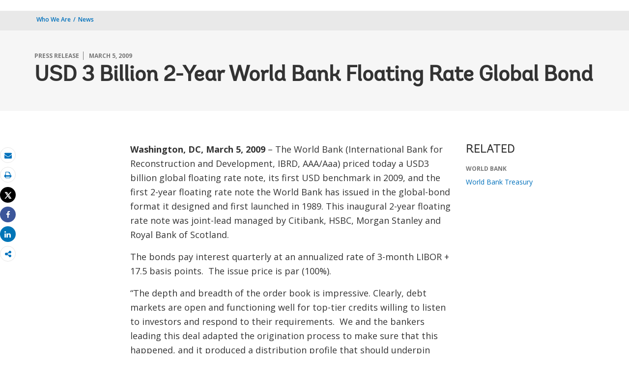

--- FILE ---
content_type: application/xml; charset=utf-8
request_url: https://search.worldbank.org/api/v2/whatsnew?fct=displayconttype_exact,docty_exact,lang_exact&fl=url,cqpath,title,lang,wn_desc,master_recent_date,masterconttype&format=xml&rows=20&src=cq55&keywd=distribution:Global&displayconttype_exact=Press%20Release^Feature%20Story^Speeches%20and%20Transcripts^Opinion&apilang=en&lang_exact=English&rows=4
body_size: 35342
content:
<?xml version="1.0" encoding="UTF-8" standalone="yes"?>
<whatsnew rows="20" os="0" page="1" total="25144">
  <data id="9b6a4a499ce614e0ce419215b5ff8ffdac5316d2">
    <id>9b6a4a499ce614e0ce419215b5ff8ffdac5316d2</id>
    <title>New World Bank Financing Approved to Increase Access to Better-Quality Healthcare for More Than 90 Million People in West Bengal</title>
    <indextype>cq5indextype</indextype>
    <url>http://www.worldbank.org/en/news/press-release/2026/01/14/india-new-world-bank-financing-approved-to-increase-access-to-better-quality-healthcare-for-more-than-90-million-people-</url>
    <lang>English</lang>
    <cqpath>/content/wb-home/en/news/press-release/2026/01/14/india-new-world-bank-financing-approved-to-increase-access-to-better-quality-healthcare-for-more-than-90-million-people-</cqpath>
    <wcmsource>cq5</wcmsource>
    <displayconttype>Press Release</displayconttype>
    <masterconttype>Press Release</masterconttype>
    <node_id>9b6a4a499ce614e0ce419215b5ff8ffdac5316d2</node_id>
    <wn_title>New World Bank Financing Approved to Increase Access to Better-Quality Healthcare for More Than 90 Million People in West Bengal</wn_title>
    <wn_desc><![CDATA[ WASHINGTON, Jan. 15, 2026—The World Bank’s Board of Executive Directors today approved financing for a program to improve the quality of life and life expectancy for more than 90 million people in West Bengal through wider and more equitable access to quality healthcare. West Bengal has made sustained health gains in the past two decades with infant mortality rates declining from 32 deaths per 1,000 live births in 2010-2012 to 19 in 2018–2020. The total fertility rate is at 1.64 births per woman as of 2019, which is among the lowest in the country. As a result, life expectancy in West Bengal is 72 years, which is higher than the national average. However, in spite of these gains and high literacy rates among adolescent girls (at 89 percent), West Bengal has the second highest rate of adolescent pregnancies in India at 16 percent, which also drives the maternal mortality ratio at 103 deaths per 100,000 live births in 2018–2020.&nbsp;The districts of Purulia, Birbhum, Murshidabad, Maldah and Uttar Dinajpur face critical challenges in reproductive, maternal, and adolescent care. “This Program will help West Bengal deliver more equitable and higher-quality health services, with measurable results for women, adolescents, and people living with non-communicable diseases,”&nbsp;said&nbsp;Paul Procee, the World Bank’s Acting Country Director for India.&nbsp;“By linking financing to verified outcomes and strengthening governance and climate resilience, the operation addresses both service gaps and systemic constraints that have held back health gains for vulnerable communities. This will have a direct impact on the ability to seek good jobs.” The&nbsp;West Bengal Health System Reform Program Operation&nbsp;($286 million) will support delivery of personalized healthcare services across the state for people over 30 years through digital tracking measures for non-communicable diseases (NCDs) such as hypertension and diabetes. It will also bring a patient-centric care approach to the state’s health systems, improve measurement of health outcomes, and boost the resilience of healthcare facilities to extreme weather events. The Program will also support strengthening gender-based violence (GBV) services including targeted interventions for boys, married adolescents, and healthcare providers. In the five districts of Purulia, Birbhum, Murshidabad, Maldah and Uttar Dinajpur, the Program will improve access to quality healthcare services and reduce inequities in maternal and adolescent health. “Strengthening the continuum of care at the primary level through measures like control of hypertension and diabetes is central to bending the NCD curve,”&nbsp;said Rahul Pandey and Meghna Sharma, the Task Team Leaders of the program.&nbsp;“The program’s focus on quality-of-care interventions and mechanisms to respond to gender-based violence are vital to improving health outcomes and trust in the healthcare system.” The $286 million loan from the International Bank of Reconstruction and Development (IBRD) has a final maturity of 16.5 years, including a grace period of three years.]]></wn_desc>
    <master_recent_date>2026-01-15T18:00:00Z</master_recent_date>
    <short_description>The World Bank’s Board of Executive Directors today approved financing for a program to improve the quality of life and life expectancy for more than 90 million people in West Bengal through wider and more equitable access to quality healthcare.</short_description>
    <desc><![CDATA[ WASHINGTON, Jan. 15, 2026—The World Bank’s Board of Executive Directors today approved financing for a program to improve the quality of life and life expectancy for more than 90 million people in West Bengal through wider and more equitable access to quality healthcare. West Bengal has made sustained health gains in the past two decades with infant mortality rates declining from 32 deaths per 1,000 live births in 2010-2012 to 19 in 2018–2020. The total fertility rate is at 1.64 births per woman as of 2019, which is among the lowest in the country. As a result, life expectancy in West Bengal is 72 years, which is higher than the national average. However, in spite of these gains and high literacy rates among adolescent girls (at 89 percent), West Bengal has the second highest rate of adolescent pregnancies in India at 16 percent, which also drives the maternal mortality ratio at 103 deaths per 100,000 live births in 2018–2020.&nbsp;The districts of Purulia, Birbhum, Murshidabad, Maldah and Uttar Dinajpur face critical challenges in reproductive, maternal, and adolescent care. “This Program will help West Bengal deliver more equitable and higher-quality health services, with measurable results for women, adolescents, and people living with non-communicable diseases,”&nbsp;said&nbsp;Paul Procee, the World Bank’s Acting Country Director for India.&nbsp;“By linking financing to verified outcomes and strengthening governance and climate resilience, the operation addresses both service gaps and systemic constraints that have held back health gains for vulnerable communities. This will have a direct impact on the ability to seek good jobs.” The&nbsp;West Bengal Health System Reform Program Operation&nbsp;($286 million) will support delivery of personalized healthcare services across the state for people over 30 years through digital tracking measures for non-communicable diseases (NCDs) such as hypertension and diabetes. It will also bring a patient-centric care approach to the state’s health systems, improve measurement of health outcomes, and boost the resilience of healthcare facilities to extreme weather events. The Program will also support strengthening gender-based violence (GBV) services including targeted interventions for boys, married adolescents, and healthcare providers. In the five districts of Purulia, Birbhum, Murshidabad, Maldah and Uttar Dinajpur, the Program will improve access to quality healthcare services and reduce inequities in maternal and adolescent health. “Strengthening the continuum of care at the primary level through measures like control of hypertension and diabetes is central to bending the NCD curve,”&nbsp;said Rahul Pandey and Meghna Sharma, the Task Team Leaders of the program.&nbsp;“The program’s focus on quality-of-care interventions and mechanisms to respond to gender-based violence are vital to improving health outcomes and trust in the healthcare system.” The $286 million loan from the International Bank of Reconstruction and Development (IBRD) has a final maturity of 16.5 years, including a grace period of three years.]]></desc>
  </data>
  <data id="cb9ab7f362c16269f8daba812408e69b8da8e935">
    <id>cb9ab7f362c16269f8daba812408e69b8da8e935</id>
    <title>Laos to Improve Education and Health Sector Performance with World Bank Support</title>
    <indextype>cq5indextype</indextype>
    <url>http://www.worldbank.org/en/news/press-release/2026/01/15/laos-to-improve-education-and-health-sector-performance-with-world-bank-support</url>
    <lang>English</lang>
    <cqpath>/content/wb-home/en/news/press-release/2026/01/15/laos-to-improve-education-and-health-sector-performance-with-world-bank-support</cqpath>
    <wcmsource>cq5</wcmsource>
    <displayconttype>Press Release</displayconttype>
    <masterconttype>Press Release</masterconttype>
    <node_id>cb9ab7f362c16269f8daba812408e69b8da8e935</node_id>
    <wn_title>Laos to Improve Education and Health Sector Performance with World Bank Support</wn_title>
    <wn_desc> To help address long-term human capital challenges in Laos, the World Bank yesterday approved a project to enhance the performance of primary education and health workers by improving staff management and training. The $35 million six-year project, Improving Frontline Workers Performance in Education and Health, will develop comprehensive continuous professional development for teachers, with classroom observation and learning assessments. In health, the project will expand health worker registration and licensing, and enhance pre- and in-service training. In both sectors, measures will be taken to attract and retain professional staff in rural and underserved areas, and to improve staff management systems. “Laos still faces significant challenges in education and health”, said World Bank Country Manager for the Lao PDR, Khwima Nthara. “The government is to be commended for its leadership and commitment in mobilizing these much needed resources to help those at the frontline of teaching and medicine, so that they can fully devote their efforts to the needs of local people”. Spending on education and health in Laos declined from 4.9% of GDP in 2013 to an estimated 2.3% in 2023, and surveys indicate a partial reversal of earlier gains in child nutrition. Severe workforce shortages are evident in schools and health facilities. Geographical disparities exacerbate these challenges, with teacher and medical staff shortages more common in rural, high-poverty areas. The project will measure and enhance the performance of primary education and health frontline workers, building their skills and improving their management and distribution. For primary school teachers, measures include strengthening teacher training colleges with smart classrooms, support to an existing two-year continuous bachelor program, and modernization of online professional development for teachers. To improve the skills mix, performance and management of health workers, the project will deliver training and staff retention packages at district hospitals and health centers in eight target provinces. It will also strengthen frameworks for health workforce recruitment, deployment, and personnel systems at national level.</wn_desc>
    <master_recent_date>2026-01-15T12:24:47Z</master_recent_date>
    <short_description>The World Bank approves a project to enhance the performance of primary education and health workers in Laos</short_description>
    <desc> To help address long-term human capital challenges in Laos, the World Bank yesterday approved a project to enhance the performance of primary education and health workers by improving staff management and training. The $35 million six-year project, Improving Frontline Workers Performance in Education and Health, will develop comprehensive continuous professional development for teachers, with classroom observation and learning assessments. In health, the project will expand health worker registration and licensing, and enhance pre- and in-service training. In both sectors, measures will be taken to attract and retain professional staff in rural and underserved areas, and to improve staff management systems. “Laos still faces significant challenges in education and health”, said World Bank Country Manager for the Lao PDR, Khwima Nthara. “The government is to be commended for its leadership and commitment in mobilizing these much needed resources to help those at the frontline of teaching and medicine, so that they can fully devote their efforts to the needs of local people”. Spending on education and health in Laos declined from 4.9% of GDP in 2013 to an estimated 2.3% in 2023, and surveys indicate a partial reversal of earlier gains in child nutrition. Severe workforce shortages are evident in schools and health facilities. Geographical disparities exacerbate these challenges, with teacher and medical staff shortages more common in rural, high-poverty areas. The project will measure and enhance the performance of primary education and health frontline workers, building their skills and improving their management and distribution. For primary school teachers, measures include strengthening teacher training colleges with smart classrooms, support to an existing two-year continuous bachelor program, and modernization of online professional development for teachers. To improve the skills mix, performance and management of health workers, the project will deliver training and staff retention packages at district hospitals and health centers in eight target provinces. It will also strengthen frameworks for health workforce recruitment, deployment, and personnel systems at national level.</desc>
  </data>
  <data id="e51417c467fc20778da336fa41e533bec93c7937">
    <id>e51417c467fc20778da336fa41e533bec93c7937</id>
    <title>Benin: 10,000 Women Entrepreneurs Receive Business Development Support</title>
    <indextype>cq5indextype</indextype>
    <url>http://www.worldbank.org/en/news/press-release/2026/01/16/benin-10000-women-entrepreneurs-receive-business-development-support</url>
    <lang>English</lang>
    <cqpath>/content/wb-home/en/news/press-release/2026/01/16/benin-10000-women-entrepreneurs-receive-business-development-support</cqpath>
    <wcmsource>cq5</wcmsource>
    <displayconttype>Press Release</displayconttype>
    <masterconttype>Press Release</masterconttype>
    <node_id>e51417c467fc20778da336fa41e533bec93c7937</node_id>
    <wn_title>Benin: 10,000 Women Entrepreneurs Receive Business Development Support</wn_title>
    <wn_desc><![CDATA[ WASHINGTON, January 15, 2026 -&nbsp;The World Bank approved $100 million in financing from the International Development Association (IDA) to help Benin promote access to finance and growth for women entrepreneurs in both the formal and informal sectors. The Women Entrepreneurship Development and Access to Finance Program (WEDAF) is a results-based program (PforR). It will support the government in setting up a Women's Business Center and provide more than 10,000 women-led micro, small, and medium enterprises (MSMEs) with access to loans, training, mentoring, and career advice. This results-based program will competitively select a cohort of promising enterprises led or owned by women-Les Agodjié, who are the champions of women' s entrepreneurship. These Agodjié Champions will benefit from a package of support, including technical assistance, access to tailored financing instruments, investment readiness support, market access, as well as structured mentorship, to position their businesses as flagships of the Beninese economy and engines of job creation. "In addition to the challenges that all businesses face, women face specific barriers that limit the creation, development, and growth of their businesses. The WEDAF program aims to accelerate the growth of women-owned and women-led businesses and strengthen their role in creating jobs and wealth," said Mamadou Tanou Baldé, World Bank Acting Country Manager for Benin. "When women entrepreneurs have access to finance, training, and mentorship, their business performance and job creation increase significantly." This program benefits from substantial complementary support from the International Finance Corporation (IFC), the private sector arm of the World Bank Group. The latter will bring its expertise in capital structuring, its ability to mobilize regional investors, as well as its technical expertise, through tailor-made advisory services. It will help overcome capacity, formalization and financing barriers faced by women entrepreneurs. In addition, IFC will offer its own financing solutions, focusing on SMEs with commercial potential, while increasing the number of women-led businesses benefitting. This will involve current and future investments as well as advisory services – such as the Banking on Women program – for the benefit of partner financial intermediaries. "Only 3.9% of women-managed businesses have access to bank loans, and many operate in a market segment underserved by microfinance institutions or commercial banks. This program is a real opportunity to turn women entrepreneurs into true national champions," says Vincent Arthur Floreani, IFC Country Officer for Benin. This program is aligned with the National Policy for the Development and Promotion of SMEs 2025-2035. Its objective is that by 2035, Beninese MSMEs will operate competitively in an adequate institutional framework and a business environment conducive to wealth creation and decent and sustainable jobs.]]></wn_desc>
    <master_recent_date>2026-01-15T09:13:00Z</master_recent_date>
    <short_description>The World Bank approved $100 million in financing from the International Development Association (IDA) to help Benin promote access to finance and growth for women entrepreneurs in both the formal and informal sectors.</short_description>
    <desc><![CDATA[ WASHINGTON, January 15, 2026 -&nbsp;The World Bank approved $100 million in financing from the International Development Association (IDA) to help Benin promote access to finance and growth for women entrepreneurs in both the formal and informal sectors. The Women Entrepreneurship Development and Access to Finance Program (WEDAF) is a results-based program (PforR). It will support the government in setting up a Women's Business Center and provide more than 10,000 women-led micro, small, and medium enterprises (MSMEs) with access to loans, training, mentoring, and career advice. This results-based program will competitively select a cohort of promising enterprises led or owned by women-Les Agodjié, who are the champions of women' s entrepreneurship. These Agodjié Champions will benefit from a package of support, including technical assistance, access to tailored financing instruments, investment readiness support, market access, as well as structured mentorship, to position their businesses as flagships of the Beninese economy and engines of job creation. "In addition to the challenges that all businesses face, women face specific barriers that limit the creation, development, and growth of their businesses. The WEDAF program aims to accelerate the growth of women-owned and women-led businesses and strengthen their role in creating jobs and wealth," said Mamadou Tanou Baldé, World Bank Acting Country Manager for Benin. "When women entrepreneurs have access to finance, training, and mentorship, their business performance and job creation increase significantly." This program benefits from substantial complementary support from the International Finance Corporation (IFC), the private sector arm of the World Bank Group. The latter will bring its expertise in capital structuring, its ability to mobilize regional investors, as well as its technical expertise, through tailor-made advisory services. It will help overcome capacity, formalization and financing barriers faced by women entrepreneurs. In addition, IFC will offer its own financing solutions, focusing on SMEs with commercial potential, while increasing the number of women-led businesses benefitting. This will involve current and future investments as well as advisory services – such as the Banking on Women program – for the benefit of partner financial intermediaries. "Only 3.9% of women-managed businesses have access to bank loans, and many operate in a market segment underserved by microfinance institutions or commercial banks. This program is a real opportunity to turn women entrepreneurs into true national champions," says Vincent Arthur Floreani, IFC Country Officer for Benin. This program is aligned with the National Policy for the Development and Promotion of SMEs 2025-2035. Its objective is that by 2035, Beninese MSMEs will operate competitively in an adequate institutional framework and a business environment conducive to wealth creation and decent and sustainable jobs.]]></desc>
  </data>
  <data id="059edfaed5bb9bdc46c079b9de67d194d9645b68">
    <id>059edfaed5bb9bdc46c079b9de67d194d9645b68</id>
    <title>Meet: Shrey Addagatla, Treasury Junior Analyst '24</title>
    <indextype>cq5indextype</indextype>
    <url>http://www.worldbank.org/en/news/feature/2026/01/13/meet-shrey-addagatla-treasury-junior-analyst-24</url>
    <lang>English</lang>
    <cqpath>/content/wb-home/en/news/feature/2026/01/13/meet-shrey-addagatla-treasury-junior-analyst-24</cqpath>
    <wcmsource>cq5</wcmsource>
    <displayconttype>Feature Story</displayconttype>
    <masterconttype>Feature Story</masterconttype>
    <node_id>059edfaed5bb9bdc46c079b9de67d194d9645b68</node_id>
    <wn_title>Meet: Shrey Addagatla, Treasury Junior Analyst '24</wn_title>
    <wn_desc> What led you to apply to the World Bank Group Treasury’s Junior Analyst Program? International development has been my passion for as long as I can remember. I was born and raised in Texas, but growing up, I visited my family in India frequently. Seeing the disparity firsthand made me realize that being born with unfettered access to clean water and air is a privilege that billions of people do not enjoy. There are countless ways to make an impact in development, but I wanted to come to a place where I could learn from experts. When I saw the Treasury Internship, I thought it would be a great opportunity to get involved with the World Bank Group as a college student. How did the Treasury Summer Internship prepare you for the Junior Analyst Program? In college, I studied Operations Research and Financial Engineering, so I was used to risk-neutral pricing and financial modeling. Through the rotational program, I saw the structure that exists behind the markets, and I could translate classroom knowledge into practical experience. In each team, I had the opportunity to explore a new territory and identify the skills that helped me most across the board, setting me up for success in the Junior Analyst program. What kind of training or mentorship have you received during the program? I currently work on a derivatives trading desk, primarily swaps, so I assumed my team would only teach me about derivatives and asset liability management. While I had intensive training on those subjects, my team emphasized a holistic approach, taking a step (or ten) back from the minutiae to address the bigger picture. They encouraged me to invest in improving my productivity. Mastering the foundations meant I could quickly learn advanced topics, allowing me to take on challenges well above my experience level. The World Bank Group Treasury benefits from highly skilled staff working in global markets, and I have benefited from their lived experience to get a head start in my career. How do you see the work you’re doing contributing to the World Bank Group’s broader mission of ending poverty and promoting sustainable development? Every transaction and policy decision from our team has implications for all developing countries. By managing the risks on the balance sheet, we ensure that the Bank can enable as many projects as possible with limited capital. We also safeguard the Bank’s ‘AAA’ credit ratings, which underpin the low lending rates offered to clients. Beyond my team, I have supported our mission through the World Bank Group Youth Summit, where I had the ability to directly engage with development projects by creating a hub for young changemakers to discuss global challenges.</wn_desc>
    <master_recent_date>2026-01-13T14:23:56Z</master_recent_date>
    <short_description>Shrey Addagatla is a Treasury Junior Analyst 2024-2026</short_description>
    <desc> What led you to apply to the World Bank Group Treasury’s Junior Analyst Program? International development has been my passion for as long as I can remember. I was born and raised in Texas, but growing up, I visited my family in India frequently. Seeing the disparity firsthand made me realize that being born with unfettered access to clean water and air is a privilege that billions of people do not enjoy. There are countless ways to make an impact in development, but I wanted to come to a place where I could learn from experts. When I saw the Treasury Internship, I thought it would be a great opportunity to get involved with the World Bank Group as a college student. How did the Treasury Summer Internship prepare you for the Junior Analyst Program? In college, I studied Operations Research and Financial Engineering, so I was used to risk-neutral pricing and financial modeling. Through the rotational program, I saw the structure that exists behind the markets, and I could translate classroom knowledge into practical experience. In each team, I had the opportunity to explore a new territory and identify the skills that helped me most across the board, setting me up for success in the Junior Analyst program. What kind of training or mentorship have you received during the program? I currently work on a derivatives trading desk, primarily swaps, so I assumed my team would only teach me about derivatives and asset liability management. While I had intensive training on those subjects, my team emphasized a holistic approach, taking a step (or ten) back from the minutiae to address the bigger picture. They encouraged me to invest in improving my productivity. Mastering the foundations meant I could quickly learn advanced topics, allowing me to take on challenges well above my experience level. The World Bank Group Treasury benefits from highly skilled staff working in global markets, and I have benefited from their lived experience to get a head start in my career. How do you see the work you’re doing contributing to the World Bank Group’s broader mission of ending poverty and promoting sustainable development? Every transaction and policy decision from our team has implications for all developing countries. By managing the risks on the balance sheet, we ensure that the Bank can enable as many projects as possible with limited capital. We also safeguard the Bank’s ‘AAA’ credit ratings, which underpin the low lending rates offered to clients. Beyond my team, I have supported our mission through the World Bank Group Youth Summit, where I had the ability to directly engage with development projects by creating a hub for young changemakers to discuss global challenges.</desc>
  </data>
  <data id="f30f43608f37e4bdcd9ca921d7c2c0de8a63861f">
    <id>f30f43608f37e4bdcd9ca921d7c2c0de8a63861f</id>
    <title>Interview with World Bank Group Country Manager Massimiliano Paolucci on Albania’s Reforms as Key Driver of Growth and EU Convergence</title>
    <indextype>cq5indextype</indextype>
    <url>http://www.worldbank.org/en/news/opinion/2026/01/13/interview-with-world-bank-group-country-manager-massimiliano-paolucci-on-albania-s-reforms-as-key-driver-of-growth-and-e</url>
    <lang>English</lang>
    <cqpath>/content/wb-home/en/news/opinion/2026/01/13/interview-with-world-bank-group-country-manager-massimiliano-paolucci-on-albania-s-reforms-as-key-driver-of-growth-and-e</cqpath>
    <wcmsource>cq5</wcmsource>
    <displayconttype>Opinion</displayconttype>
    <masterconttype>Opinion</masterconttype>
    <node_id>f30f43608f37e4bdcd9ca921d7c2c0de8a63861f</node_id>
    <wn_title>Interview with World Bank Group Country Manager Massimiliano Paolucci on Albania’s Reforms as Key Driver of Growth and EU Convergence</wn_title>
    <wn_desc><![CDATA[ This interview was originally published in Albanian in the print edition of Monitor Magazine on January 5, 2026. Monitor:&nbsp;How do you assess the performance of the Albanian economy in 2025? Massimiliano Paolucci: As we turn the page to 2026, Albania closes 2025 and stands confident and forward‑looking. This momentum is felt across the economy, in a strong tourist season, businesses expanding their operations, and decisive steps toward EU membership. Beneath this momentum, the data confirm a solid, though gradually moderating, growth path. In the first half of 2025, GDP grew by 3.5% year-on-year, anchored by tourism, construction, and other services, while agriculture contracted. Consumption remained a key driver, supported by a tightening labor market. Private sector wages increased by almost 10% year-on-year, helping lift household incomes. Investment also picked up amid favorable financing conditions and a broadly stable macroeconomic environment. Inflation remained well contained, averaging 2.2%, allowing the Bank of Albania to ease monetary policy and thereby improve financial conditions. Fiscal policy supported the economy while fiscal rules were respected; the budget recorded a surplus so far, and public debt continued its downward trend, reaching about 53.5% of GDP by September 2025. Despite this progress, structural challenges persist, including a shrinking working-age population, high informality, and the need to raise productivity and skills. Continued progress on EU-related reforms will be important to sustain growth and convergence. Monitor:&nbsp;What are your expectations for 2026? MP: World Bank Group focus during 2026 is delivery with impact and strengthened partnership, working with the government to keep EU-aligned reforms on track, sustaining strong portfolio performance, and accelerating implementation, ensuring that results reach people and communities. Albania is expected to continue growing at a steady pace, with real GDP projected to rise by around 3.5%, supported by domestic demand and solid activity in construction and services. Tourism will remain an important contributor, but its earlier rapid expansion is likely to moderate as the sector matures. Investment is expected to stay strong, the labour market tight, and inflation is expected to gradually rise toward the Bank of Albania’s target, keeping financial conditions supportive. Fiscal policy is set to remain prudent and increasingly anchored in EU accession priorities. The government aims to keep the deficit at around 1.8% of GDP and continue reducing public debt gradually. Albania will also continue leveraging EU Growth Plan resources to advance reforms and targeted investments, particularly in digitalization, human capital, and institutional strengthening. Monitor:&nbsp;What are the main potentials and risks for the economy in the period ahead? MP: Albania stands at a decisive moment, with solid near-term momentum but rising urgency to lift long-term potential. EU accession represents the country’s largest opportunity. If Albania uses the EU Growth Plan to push ahead with reforms in digital infrastructure, better regulation, government effectiveness, financial development, and female labour participation it can boost productivity, attract investment, and expand the workforce. Done well, these reforms could add up to 3.1 percentage points to GDP per capita growth and accelerate convergence with EU living standards by nearly three decades while also easing demographic drag and emigration pressures. On the risk side, challenges are real. Growth remains concentrated in a few low value sectors, making the economy vulnerable to shocks, while agriculture and parts of industry have been weakening. More fundamentally, demographic decline and emigration are tightening labor supply, with Albania’s working-age population projected to shrink by about 22% between 2024 and 2050, raising the importance on reforms that expand participation and skills so that growth becomes more resilient and broadly shared. Monitor:&nbsp;As a long-standing adviser on public finances, how would you assess the country’s fiscal sustainability? How healthy is it in the long term for fiscal performance to rely heavily on revenues from social insurance contributions and personal income tax, driven largely by rising wages? MP: In November we launched the Public Finance Review (PFR), prepared with the Ministry of Finance. It provides a thorough examination of Albania’s fiscal position and offers key recommendations to strengthen sustainability. Overall, fiscal sustainability looks sound under current policies. Public debt declined to 53.5% of GDP by the third quarter of 2025, the lowest in over a decade, supported by prudent fiscal management and strong revenue performance. Fiscal rules have supported consolidation, and the fiscal stance is conducive to sustainability in the medium term. That said, relying on revenues from personal income tax and social insurance—largely driven by rising wages comes with risks. Wage-led revenues can be volatile in downturns; if wages outpace productivity, competitiveness and formalization can stall. Demographic pressures from aging and emigration will narrow the contributor base without reforms. Looking ahead, the priorities are clear. Albania can strengthen fiscal resilience by broadening and balancing the tax mix, limiting exemptions, strengthening property and environmental taxes, and reviewing VAT exemptions. Greater transparency on fiscal risks from state‑owned enterprises and public‑private partnerships, alongside better long‑term reporting on pensions and liabilities, will help decision‑makers plan with confidence. Keeping debt on a downward path through steady, rules‑based consolidation and stronger fiscal oversight remains essential. And to protect sustainability, pension reforms should adjust retirement parameters, improve adequacy sustainably, and ensure that contributions translate into fair benefits. We will continue to work closely with the Government to put these recommendations into practice and keep the system resilient, fair, and focused on results. Monitor:&nbsp;How prepared is Albania for integration into the European Union—both in terms of business competitiveness and financial discipline? How do you assess the country’s budgeting processes, its ability to absorb EU funds, and what should be done to minimise the potential negative impacts of adopting EU standards, both for businesses and for public finances? MP: Albania has made real progress toward EU integration. Laws and institutions are increasingly aligned with EU requirements, and fiscal discipline has improved. From our perspective, the bigger gap is on the economic side. As noted in the European Commission’s 2025 Report, competitiveness remains assessed as “moderately prepared.” This means that while Albania’s economy is growing, it is not yet competitive enough to withstand the pressures of the EU single market. The country needs to invest more in technology, research, and support for businesses to innovate and scale up. Absorption of EU funds is improving, but success depends on stronger project preparation, transparent procurement, and robust monitoring. Many SMEs will also need help to meet EU product, environmental, and safety standards, and to adopt digital trade practices. To minimize transition risks, Albania should phase in standards to give firms time to adapt, provide targeted SME support and access to finance for compliance investments, and align customs and digital systems with EU norms. On the public finance side, produce full and consolidated financial statements, upgrade integrated financial management systems, and continue the PFM reform roadmap to meet EU fiscal governance standards. Monitor:&nbsp;How would you evaluate the progress of your projects in Albania? Which sectors do you consider the most promising for future financing and support? MP: The World Bank Group’s portfolio in Albania has shown steady progress, with most projects achieving their development objectives and disbursement rates improving. Our engagement has focuses on resilience, green transition, human capital, and governance reforms across key sectors. Recent operations have supported fiscal risk management, energy market reforms, and environmental protection, and are on track with implementation milestones. Since my arrival in July, having traveled across Albania and met with partners, businesses, and communities, I have seen firsthand the country’s vitality and its strong commitment to reform. What stands out most is the central role that tourism already plays and will increasingly play as a strategic pillar of Albania’s economic transformation. Tourism is not only a high‑growth sector on its own; it is a sector that pulls multiple sectors forward: infrastructure, energy, agriculture, urban development, skills, and services. Every investment in roads, water systems, heritage sites, digital services, or environmental protection ultimately strengthens Albania’s competitiveness as a destination. Looking ahead, tourism stands out as one of the most promising areas for future financing and support. The energy transition remains central, with strong demand for renewables, energy efficiency, grid modernization, and climate resilience. Connectivity investments in roads, airports, ports, and digital infrastructure are equally critical, improving access to emerging destinations and extending economic opportunities to lagging regions. Urban services including water supply, wastewater treatment, and flood protection require resilient, modern systems, creating opportunities to blend public and private finance. Meanwhile, strengthening human capital in health, education, and social protection will boost employability, especially for youth and women, and support the service‑oriented economy that tourism and related sectors rely on. Cross‑cutting efforts in digitalization and governance reforms will further enhance transparency, efficiency, and service delivery. Albania can also leverage the World Bank, together with IFC and MIGA, to systematically de‑risk private capital across these sectors while advancing alignment with EU accession, climate, and digital standards. The country’s progress is tangible, and the outlook is promising. With continued reforms and targeted investments, we can help unlock private sector growth and deliver measurable benefits for citizens, creating jobs and opportunities, strengthening institutions, and advancing sustainable development aligned with Albania’s EU aspirations. Monitor:&nbsp;What would be your recommendations for a sustainable, productivity-driven model of economic growth in the medium and long term—beyond the current growth pattern driven by wages and net taxes? MP: Albania has the talent, energy, and determination to shift into a model anchored in productivity and innovation. I’ve seen firsthand how public–private collaboration is leaning forward—ready to do more with better rules, smarter investments, and empowered people. The road ahead includes an ambitious EU convergence. To get there, we need to raise private-sector productivity by accelerating innovation and technology adoption and by making it simpler for firms to start, scale, and export. Clear, predictable regulations, faster permitting, and dependable property rights will unlock investment and help SMEs grow. Government effectiveness is the next lever. Prioritizing high-quality public investments, strengthening public financial management, and ensuring fair, consistent regulation will build confidence. Transparent infrastructure planning and efficient delivery can crowd in private capital and lift productivity. Joining SEPA is an encouraging step, but finance must go deeper. Expanding access to credit and digital financial services will allow households and businesses to invest, while stable macro policies—anchored inflation and sound supervision—create the certainty investors need. Ultimately, growth will be driven by Albania’s people. Bringing more women into the workforce, lowering barriers for youth and returning migrants, and making work pay through childcare, flexible work, and active labor policies can raise participation and productivity. Coupled with the momentum we witnessed on the ground, these reforms can accelerate convergence, build a modern, competitive economy, and create better jobs across generations.]]></wn_desc>
    <master_recent_date>2026-01-13T13:40:00Z</master_recent_date>
    <short_description>This interview was originally published in Albanian in the print edition of Monitor magazine on January 5, 2026.</short_description>
    <desc><![CDATA[ This interview was originally published in Albanian in the print edition of Monitor Magazine on January 5, 2026. Monitor:&nbsp;How do you assess the performance of the Albanian economy in 2025? Massimiliano Paolucci: As we turn the page to 2026, Albania closes 2025 and stands confident and forward‑looking. This momentum is felt across the economy, in a strong tourist season, businesses expanding their operations, and decisive steps toward EU membership. Beneath this momentum, the data confirm a solid, though gradually moderating, growth path. In the first half of 2025, GDP grew by 3.5% year-on-year, anchored by tourism, construction, and other services, while agriculture contracted. Consumption remained a key driver, supported by a tightening labor market. Private sector wages increased by almost 10% year-on-year, helping lift household incomes. Investment also picked up amid favorable financing conditions and a broadly stable macroeconomic environment. Inflation remained well contained, averaging 2.2%, allowing the Bank of Albania to ease monetary policy and thereby improve financial conditions. Fiscal policy supported the economy while fiscal rules were respected; the budget recorded a surplus so far, and public debt continued its downward trend, reaching about 53.5% of GDP by September 2025. Despite this progress, structural challenges persist, including a shrinking working-age population, high informality, and the need to raise productivity and skills. Continued progress on EU-related reforms will be important to sustain growth and convergence. Monitor:&nbsp;What are your expectations for 2026? MP: World Bank Group focus during 2026 is delivery with impact and strengthened partnership, working with the government to keep EU-aligned reforms on track, sustaining strong portfolio performance, and accelerating implementation, ensuring that results reach people and communities. Albania is expected to continue growing at a steady pace, with real GDP projected to rise by around 3.5%, supported by domestic demand and solid activity in construction and services. Tourism will remain an important contributor, but its earlier rapid expansion is likely to moderate as the sector matures. Investment is expected to stay strong, the labour market tight, and inflation is expected to gradually rise toward the Bank of Albania’s target, keeping financial conditions supportive. Fiscal policy is set to remain prudent and increasingly anchored in EU accession priorities. The government aims to keep the deficit at around 1.8% of GDP and continue reducing public debt gradually. Albania will also continue leveraging EU Growth Plan resources to advance reforms and targeted investments, particularly in digitalization, human capital, and institutional strengthening. Monitor:&nbsp;What are the main potentials and risks for the economy in the period ahead? MP: Albania stands at a decisive moment, with solid near-term momentum but rising urgency to lift long-term potential. EU accession represents the country’s largest opportunity. If Albania uses the EU Growth Plan to push ahead with reforms in digital infrastructure, better regulation, government effectiveness, financial development, and female labour participation it can boost productivity, attract investment, and expand the workforce. Done well, these reforms could add up to 3.1 percentage points to GDP per capita growth and accelerate convergence with EU living standards by nearly three decades while also easing demographic drag and emigration pressures. On the risk side, challenges are real. Growth remains concentrated in a few low value sectors, making the economy vulnerable to shocks, while agriculture and parts of industry have been weakening. More fundamentally, demographic decline and emigration are tightening labor supply, with Albania’s working-age population projected to shrink by about 22% between 2024 and 2050, raising the importance on reforms that expand participation and skills so that growth becomes more resilient and broadly shared. Monitor:&nbsp;As a long-standing adviser on public finances, how would you assess the country’s fiscal sustainability? How healthy is it in the long term for fiscal performance to rely heavily on revenues from social insurance contributions and personal income tax, driven largely by rising wages? MP: In November we launched the Public Finance Review (PFR), prepared with the Ministry of Finance. It provides a thorough examination of Albania’s fiscal position and offers key recommendations to strengthen sustainability. Overall, fiscal sustainability looks sound under current policies. Public debt declined to 53.5% of GDP by the third quarter of 2025, the lowest in over a decade, supported by prudent fiscal management and strong revenue performance. Fiscal rules have supported consolidation, and the fiscal stance is conducive to sustainability in the medium term. That said, relying on revenues from personal income tax and social insurance—largely driven by rising wages comes with risks. Wage-led revenues can be volatile in downturns; if wages outpace productivity, competitiveness and formalization can stall. Demographic pressures from aging and emigration will narrow the contributor base without reforms. Looking ahead, the priorities are clear. Albania can strengthen fiscal resilience by broadening and balancing the tax mix, limiting exemptions, strengthening property and environmental taxes, and reviewing VAT exemptions. Greater transparency on fiscal risks from state‑owned enterprises and public‑private partnerships, alongside better long‑term reporting on pensions and liabilities, will help decision‑makers plan with confidence. Keeping debt on a downward path through steady, rules‑based consolidation and stronger fiscal oversight remains essential. And to protect sustainability, pension reforms should adjust retirement parameters, improve adequacy sustainably, and ensure that contributions translate into fair benefits. We will continue to work closely with the Government to put these recommendations into practice and keep the system resilient, fair, and focused on results. Monitor:&nbsp;How prepared is Albania for integration into the European Union—both in terms of business competitiveness and financial discipline? How do you assess the country’s budgeting processes, its ability to absorb EU funds, and what should be done to minimise the potential negative impacts of adopting EU standards, both for businesses and for public finances? MP: Albania has made real progress toward EU integration. Laws and institutions are increasingly aligned with EU requirements, and fiscal discipline has improved. From our perspective, the bigger gap is on the economic side. As noted in the European Commission’s 2025 Report, competitiveness remains assessed as “moderately prepared.” This means that while Albania’s economy is growing, it is not yet competitive enough to withstand the pressures of the EU single market. The country needs to invest more in technology, research, and support for businesses to innovate and scale up. Absorption of EU funds is improving, but success depends on stronger project preparation, transparent procurement, and robust monitoring. Many SMEs will also need help to meet EU product, environmental, and safety standards, and to adopt digital trade practices. To minimize transition risks, Albania should phase in standards to give firms time to adapt, provide targeted SME support and access to finance for compliance investments, and align customs and digital systems with EU norms. On the public finance side, produce full and consolidated financial statements, upgrade integrated financial management systems, and continue the PFM reform roadmap to meet EU fiscal governance standards. Monitor:&nbsp;How would you evaluate the progress of your projects in Albania? Which sectors do you consider the most promising for future financing and support? MP: The World Bank Group’s portfolio in Albania has shown steady progress, with most projects achieving their development objectives and disbursement rates improving. Our engagement has focuses on resilience, green transition, human capital, and governance reforms across key sectors. Recent operations have supported fiscal risk management, energy market reforms, and environmental protection, and are on track with implementation milestones. Since my arrival in July, having traveled across Albania and met with partners, businesses, and communities, I have seen firsthand the country’s vitality and its strong commitment to reform. What stands out most is the central role that tourism already plays and will increasingly play as a strategic pillar of Albania’s economic transformation. Tourism is not only a high‑growth sector on its own; it is a sector that pulls multiple sectors forward: infrastructure, energy, agriculture, urban development, skills, and services. Every investment in roads, water systems, heritage sites, digital services, or environmental protection ultimately strengthens Albania’s competitiveness as a destination. Looking ahead, tourism stands out as one of the most promising areas for future financing and support. The energy transition remains central, with strong demand for renewables, energy efficiency, grid modernization, and climate resilience. Connectivity investments in roads, airports, ports, and digital infrastructure are equally critical, improving access to emerging destinations and extending economic opportunities to lagging regions. Urban services including water supply, wastewater treatment, and flood protection require resilient, modern systems, creating opportunities to blend public and private finance. Meanwhile, strengthening human capital in health, education, and social protection will boost employability, especially for youth and women, and support the service‑oriented economy that tourism and related sectors rely on. Cross‑cutting efforts in digitalization and governance reforms will further enhance transparency, efficiency, and service delivery. Albania can also leverage the World Bank, together with IFC and MIGA, to systematically de‑risk private capital across these sectors while advancing alignment with EU accession, climate, and digital standards. The country’s progress is tangible, and the outlook is promising. With continued reforms and targeted investments, we can help unlock private sector growth and deliver measurable benefits for citizens, creating jobs and opportunities, strengthening institutions, and advancing sustainable development aligned with Albania’s EU aspirations. Monitor:&nbsp;What would be your recommendations for a sustainable, productivity-driven model of economic growth in the medium and long term—beyond the current growth pattern driven by wages and net taxes? MP: Albania has the talent, energy, and determination to shift into a model anchored in productivity and innovation. I’ve seen firsthand how public–private collaboration is leaning forward—ready to do more with better rules, smarter investments, and empowered people. The road ahead includes an ambitious EU convergence. To get there, we need to raise private-sector productivity by accelerating innovation and technology adoption and by making it simpler for firms to start, scale, and export. Clear, predictable regulations, faster permitting, and dependable property rights will unlock investment and help SMEs grow. Government effectiveness is the next lever. Prioritizing high-quality public investments, strengthening public financial management, and ensuring fair, consistent regulation will build confidence. Transparent infrastructure planning and efficient delivery can crowd in private capital and lift productivity. Joining SEPA is an encouraging step, but finance must go deeper. Expanding access to credit and digital financial services will allow households and businesses to invest, while stable macro policies—anchored inflation and sound supervision—create the certainty investors need. Ultimately, growth will be driven by Albania’s people. Bringing more women into the workforce, lowering barriers for youth and returning migrants, and making work pay through childcare, flexible work, and active labor policies can raise participation and productivity. Coupled with the momentum we witnessed on the ground, these reforms can accelerate convergence, build a modern, competitive economy, and create better jobs across generations.]]></desc>
  </data>
  <data id="411be6ab4f40fe2da43f5c8f43d12f88e6e8c934">
    <id>411be6ab4f40fe2da43f5c8f43d12f88e6e8c934</id>
    <title>Unlocking Guinea’s agriculture development: creating jobs for inclusive growth</title>
    <indextype>cq5indextype</indextype>
    <url>http://www.worldbank.org/en/news/feature/2026/01/13/unlocking-guinea-agriculture-development-creating-jobs-for-inclusive-growth</url>
    <lang>English</lang>
    <cqpath>/content/wb-home/en/news/feature/2026/01/13/unlocking-guinea-agriculture-development-creating-jobs-for-inclusive-growth</cqpath>
    <wcmsource>cq5</wcmsource>
    <displayconttype>Feature Story</displayconttype>
    <masterconttype>Feature Story</masterconttype>
    <node_id>411be6ab4f40fe2da43f5c8f43d12f88e6e8c934</node_id>
    <wn_title>Unlocking Guinea’s agriculture development: creating jobs for inclusive growth</wn_title>
    <wn_desc> In the bustling rural intersection of Tanene, 50 kilometers from Guinea’s capital, Conakry, economic opportunity often grows from necessity. At dawn, the village’s narrow paths come alive as women run small stalls to support their families, small household farmers head to their rice plots nearby, and transport workers navigate the constant flow of people and goods along the busy roads. Far from these daily rhythms of survival, Tanene reveals another face: on the horizon stretch verdant plains, bathed in light, where every blade of grass glimmers under the gentle touch of the rising sun. This is where Bassam Merhi, a local entrepreneur and CEO of BMI Farms, found his unexpected calling. “If someone had told me that I will be investing in agriculture, I would have said, you’re crazy,” he confessed, laughing and gazing over rows of fruit trees nourished by a modern irrigation system. Five years ago, Bassam’s initial plan was to invest in a beer factory. But after approaching the International Finance Corporation (IFC), the World Bank Group’s (WBG) private sector arm, for financing, he learned that his project would qualify only if linked to agriculture. This requirement prompted him to shift his focus from brewing to agriculture, ultimately leading to a full commitment to farming and broader community development.Overcoming Early Challenges “The journey was not easy. We lost two years trying to find the right solution,” Bassam recalls. “Early crops failed due to irrigation challenges and recurring water shortages”. Like many smallholder farmers, Bassam faced unpredictable weather, limited infrastructure, and poor market access. IFC’s Local Champions Initiative has identified BMI Farms as a high‑potential local business and equipped it with tailored advisory to become investment‑ready and access market opportunities. It was then connected to the Guinea Commercial Agriculture Development Project (PDACG) financed by the International Development Association (IDA), the World Bank Group’s institution supporting poor countries, which provided crucial technical assistance, expert advice on fruit selection, soil management, irrigation design, and processing equipmentFrom idea to impact : over 1,000 hectares cultivated providing jobs to about 300 people in 27 villages What began as a beer factory idea has turned into a thriving and impactful agribusiness, cultivating more than 1,000 hectares, and using advanced precision agriculture techniques. Two dams were constructed, and circular pivot irrigation technology were developed to ensure efficient water use and enable year‑round cultivation. With stable yields, BMI Farms expanded its operations by establishing a processing plant for juice concentrates and soft drinks, adding value to local produce while reducing waste.</wn_desc>
    <master_recent_date>2026-01-13T11:54:00Z</master_recent_date>
    <short_description>Through sustained investment and partnerships, Guinea is transforming its agricultural sector, driving inclusive growth and creating jobs. As one of 23 Agri Connect Compact countries, it now has a unique chance to accelerate this transformation and boost value addition.</short_description>
    <desc> In the bustling rural intersection of Tanene, 50 kilometers from Guinea’s capital, Conakry, economic opportunity often grows from necessity. At dawn, the village’s narrow paths come alive as women run small stalls to support their families, small household farmers head to their rice plots nearby, and transport workers navigate the constant flow of people and goods along the busy roads. Far from these daily rhythms of survival, Tanene reveals another face: on the horizon stretch verdant plains, bathed in light, where every blade of grass glimmers under the gentle touch of the rising sun. This is where Bassam Merhi, a local entrepreneur and CEO of BMI Farms, found his unexpected calling. “If someone had told me that I will be investing in agriculture, I would have said, you’re crazy,” he confessed, laughing and gazing over rows of fruit trees nourished by a modern irrigation system. Five years ago, Bassam’s initial plan was to invest in a beer factory. But after approaching the International Finance Corporation (IFC), the World Bank Group’s (WBG) private sector arm, for financing, he learned that his project would qualify only if linked to agriculture. This requirement prompted him to shift his focus from brewing to agriculture, ultimately leading to a full commitment to farming and broader community development.Overcoming Early Challenges “The journey was not easy. We lost two years trying to find the right solution,” Bassam recalls. “Early crops failed due to irrigation challenges and recurring water shortages”. Like many smallholder farmers, Bassam faced unpredictable weather, limited infrastructure, and poor market access. IFC’s Local Champions Initiative has identified BMI Farms as a high‑potential local business and equipped it with tailored advisory to become investment‑ready and access market opportunities. It was then connected to the Guinea Commercial Agriculture Development Project (PDACG) financed by the International Development Association (IDA), the World Bank Group’s institution supporting poor countries, which provided crucial technical assistance, expert advice on fruit selection, soil management, irrigation design, and processing equipmentFrom idea to impact : over 1,000 hectares cultivated providing jobs to about 300 people in 27 villages What began as a beer factory idea has turned into a thriving and impactful agribusiness, cultivating more than 1,000 hectares, and using advanced precision agriculture techniques. Two dams were constructed, and circular pivot irrigation technology were developed to ensure efficient water use and enable year‑round cultivation. With stable yields, BMI Farms expanded its operations by establishing a processing plant for juice concentrates and soft drinks, adding value to local produce while reducing waste.</desc>
  </data>
  <data id="3e15bd1bd34c958c9c5194705711ad6fb446266c">
    <id>3e15bd1bd34c958c9c5194705711ad6fb446266c</id>
    <title>India: World Bank Approves Three Projects in Assam State to Increase Access to Markets, Jobs and Services</title>
    <indextype>cq5indextype</indextype>
    <url>http://www.worldbank.org/en/news/press-release/2026/01/13/india-world-bank-approves-three-projects-assam-state-to-increase-access-to-markets-jobs-and-services</url>
    <lang>English</lang>
    <cqpath>/content/wb-home/en/news/press-release/2026/01/13/india-world-bank-approves-three-projects-assam-state-to-increase-access-to-markets-jobs-and-services</cqpath>
    <wcmsource>cq5</wcmsource>
    <displayconttype>Press Release</displayconttype>
    <masterconttype>Press Release</masterconttype>
    <node_id>3e15bd1bd34c958c9c5194705711ad6fb446266c</node_id>
    <wn_title>India: World Bank Approves Three Projects in Assam State to Increase Access to Markets, Jobs and Services</wn_title>
    <wn_desc><![CDATA[ WASHINGTON, Jan. 13, 2026&nbsp;—The World Bank’s Board of Executive Directors today approved three&nbsp;projects to help the Indian state of Assam increase resilience to extreme weather events, improve governance and service delivery, and provide more than 4 million students with the skills they need to succeed in the workforce. &nbsp; Assam, located in India’s northeast, is uniquely positioned as the gateway to Southeast Asia, offering strategic connectivity for regional trade and integration. At the same time, Assam faces challenges such as climate vulnerability, inadequate infrastructure, and multidimensional poverty, which hinder inclusive growth. “Smart development builds communities’ resilience to extreme weather events. A well-constructed road and school keep learning uninterrupted, and helps people access markets and boost incomes,” said Paul&nbsp;Procee, Acting Country&nbsp;Director, World Bank India. &nbsp;“By investing in Assam and improving logistics, climate-resilient infrastructure, and human capital, the projects can catalyze private sector development, enhance regional value chains, and foster long-term prosperity in a high-potential yet underserved region.” The&nbsp;Assam Disaster Resilient Hill Roads Development Project&nbsp;($350 million)&nbsp;will help build climate-resilient roads,&nbsp;especially in hilly areas, and reduce travel time for some 190,000 people in tribal and rural communities. The project will improve connectivity in the Northeastern region of the state with improved transport and logistics hubs that have truck bays, container bays, taxi and bus bays, and electric vehicle charging points. “The lack of all-weather roads in Assam restricts the access of people living in rural areas to markets and technology,”&nbsp;said Tesfamichael Mitiku, Iguniwari Ekeu-Wei and Vijetha Bezzam, the task team leaders of the project.&nbsp;“The project will help more than 50,000 youth gain access to jobs through improved roads and services.” The&nbsp;Assam: School Education and Adolescent Wellbeing Project&nbsp;($250 million) will help improve learning outcomes for more than 2 million primary school students across the state and prepare another 2 million adolescents (ages 10-19) for jobs with life-skills training and enhanced curriculum, including multilingual classes. “A continuum of services at each stage of education builds foundational skills and prepares youth for jobs and livelihoods,”&nbsp;said Meghna Sharma and Pravesh Kumar, the task team leaders of the project.&nbsp;“The project will support the building and improvement of more climate-resilient schools to ensure last-mile connectivity for students and better prepare them to enter the workforce.” The&nbsp;Assam Governance and Service Delivery Program&nbsp;($80 million) will help strengthen public financial management, including the allocation and spending of public resources, delivery of administrative services to both people and businesses and the data ecosystem in Assam. “Building on previous World Bank-supported governance projects in Assam, this program will support improved service delivery through sustainable public finance, as well as strengthen information and data for policymakers to make swift and timely decisions,”&nbsp;said Tanya Gupta and Shreya Dutt Mishra, the task team leaders of the program.&nbsp; The&nbsp;Assam Disaster Resilient Hill Roads Development Project has a final maturity of 16 years including a grace period of three years; the Assam: School Education and Adolescent Wellbeing Project&nbsp;has a final maturity of 16 years including a grace period of&nbsp;three years; and the Assam Governance and Service Delivery Program for Results has a final maturity of 16 years including a grace period of&nbsp;three years.]]></wn_desc>
    <master_recent_date>2026-01-13T10:46:00Z</master_recent_date>
    <short_description>The World Bank’s Board of Executive Directors today approved three projects to help the Indian state of Assam increase resilience to extreme weather events, improve governance and service delivery, and provide more than 4 million students with the skills they need to succeed in the workforce.</short_description>
    <desc><![CDATA[ WASHINGTON, Jan. 13, 2026&nbsp;—The World Bank’s Board of Executive Directors today approved three&nbsp;projects to help the Indian state of Assam increase resilience to extreme weather events, improve governance and service delivery, and provide more than 4 million students with the skills they need to succeed in the workforce. &nbsp; Assam, located in India’s northeast, is uniquely positioned as the gateway to Southeast Asia, offering strategic connectivity for regional trade and integration. At the same time, Assam faces challenges such as climate vulnerability, inadequate infrastructure, and multidimensional poverty, which hinder inclusive growth. “Smart development builds communities’ resilience to extreme weather events. A well-constructed road and school keep learning uninterrupted, and helps people access markets and boost incomes,” said Paul&nbsp;Procee, Acting Country&nbsp;Director, World Bank India. &nbsp;“By investing in Assam and improving logistics, climate-resilient infrastructure, and human capital, the projects can catalyze private sector development, enhance regional value chains, and foster long-term prosperity in a high-potential yet underserved region.” The&nbsp;Assam Disaster Resilient Hill Roads Development Project&nbsp;($350 million)&nbsp;will help build climate-resilient roads,&nbsp;especially in hilly areas, and reduce travel time for some 190,000 people in tribal and rural communities. The project will improve connectivity in the Northeastern region of the state with improved transport and logistics hubs that have truck bays, container bays, taxi and bus bays, and electric vehicle charging points. “The lack of all-weather roads in Assam restricts the access of people living in rural areas to markets and technology,”&nbsp;said Tesfamichael Mitiku, Iguniwari Ekeu-Wei and Vijetha Bezzam, the task team leaders of the project.&nbsp;“The project will help more than 50,000 youth gain access to jobs through improved roads and services.” The&nbsp;Assam: School Education and Adolescent Wellbeing Project&nbsp;($250 million) will help improve learning outcomes for more than 2 million primary school students across the state and prepare another 2 million adolescents (ages 10-19) for jobs with life-skills training and enhanced curriculum, including multilingual classes. “A continuum of services at each stage of education builds foundational skills and prepares youth for jobs and livelihoods,”&nbsp;said Meghna Sharma and Pravesh Kumar, the task team leaders of the project.&nbsp;“The project will support the building and improvement of more climate-resilient schools to ensure last-mile connectivity for students and better prepare them to enter the workforce.” The&nbsp;Assam Governance and Service Delivery Program&nbsp;($80 million) will help strengthen public financial management, including the allocation and spending of public resources, delivery of administrative services to both people and businesses and the data ecosystem in Assam. “Building on previous World Bank-supported governance projects in Assam, this program will support improved service delivery through sustainable public finance, as well as strengthen information and data for policymakers to make swift and timely decisions,”&nbsp;said Tanya Gupta and Shreya Dutt Mishra, the task team leaders of the program.&nbsp; The&nbsp;Assam Disaster Resilient Hill Roads Development Project has a final maturity of 16 years including a grace period of three years; the Assam: School Education and Adolescent Wellbeing Project&nbsp;has a final maturity of 16 years including a grace period of&nbsp;three years; and the Assam Governance and Service Delivery Program for Results has a final maturity of 16 years including a grace period of&nbsp;three years.]]></desc>
  </data>
  <data id="74a43d5b808844f1c91bd80165a0d3cd6040027b">
    <id>74a43d5b808844f1c91bd80165a0d3cd6040027b</id>
    <title>Global Economy Shows Resilience Amid Historic Trade, Policy Uncertainty</title>
    <indextype>cq5indextype</indextype>
    <url>http://www.worldbank.org/en/news/press-release/2026/01/13/global-economic-prospects-january-2026-press-release</url>
    <lang>English</lang>
    <cqpath>/content/wb-home/en/news/press-release/2026/01/13/global-economic-prospects-january-2026-press-release</cqpath>
    <wcmsource>cq5</wcmsource>
    <displayconttype>Press Release</displayconttype>
    <masterconttype>Press Release</masterconttype>
    <node_id>74a43d5b808844f1c91bd80165a0d3cd6040027b</node_id>
    <wn_title>Global Economy Shows Resilience Amid Historic Trade, Policy Uncertainty</wn_title>
    <wn_desc><![CDATA[Yet&nbsp;one&nbsp;in&nbsp;four developing economies&nbsp;remains&nbsp;poorer than it was&nbsp;in 2019 WASHINGTON,&nbsp;January 13, 2026—The global economy&nbsp;is&nbsp;proving more resilient than&nbsp;anticipated&nbsp;despite&nbsp;persistent&nbsp;trade tensions and policy uncertainty,&nbsp;according to the World Bank’s latest&nbsp;Global Economic Prospects&nbsp;report. &nbsp;Global growth is&nbsp;projected to&nbsp;remain broadly steady over&nbsp;the next two years,&nbsp;easing&nbsp;to&nbsp;2.6%&nbsp;in 2026&nbsp;before&nbsp;rising&nbsp;to&nbsp;2.7%&nbsp;in&nbsp;2027, an&nbsp;upward revision&nbsp;from the June forecast. The resilience reflects&nbsp;better-than-expected growth—especially in the United States, which accounts for&nbsp;about&nbsp;two-thirds of the upward revision to the forecast&nbsp;in 2026.&nbsp;Even so, if these forecasts hold, the 2020s are on track to be the weakest decade for global growth since the 1960s. The sluggish pace is widening the gap&nbsp;in living standards&nbsp;across the world, the report finds: at the end of&nbsp;2025,&nbsp;nearly all&nbsp;advanced economies enjoyed per capita incomes exceeding their 2019 levels, but&nbsp;about&nbsp;one in four developing economies had lower per capita incomes. In&nbsp;2025, growth was&nbsp;supported&nbsp;by&nbsp;a surge in trade ahead of policy changes&nbsp;and&nbsp;swift&nbsp;readjustments in global supply chains.&nbsp;These&nbsp;boosts are&nbsp;expected&nbsp;to fade in 2026&nbsp;as trade&nbsp;and&nbsp;domestic demand&nbsp;soften. However,&nbsp;the easing&nbsp;global financial conditions and fiscal expansion in&nbsp;several&nbsp;large economies&nbsp;should&nbsp;help cushion the&nbsp;slowdown, according to the report. Global inflation is&nbsp;projected&nbsp;to edge down to 2.6%&nbsp;in 2026, reflecting&nbsp;softer&nbsp;labor markets and&nbsp;lower&nbsp;energy prices.&nbsp;Growth is&nbsp;expected&nbsp;to&nbsp;pick up&nbsp;in 2027&nbsp;as&nbsp;trade flows&nbsp;adjust&nbsp;and&nbsp;policy uncertainty&nbsp;diminishes. &nbsp; “With each passing year, the global economy has become less capable of generating growth and seemingly more resilient to policy uncertainty,”&nbsp;said&nbsp;Indermit&nbsp;Gill, the World Bank Group’s Chief Economist&nbsp;and Senior Vice President for Development Economics. “But economic dynamism and resilience cannot diverge for long without fracturing public finance and credit markets. Over the coming years, the world economy is set to grow slower than it did in the troubled 1990s—while carrying record levels of public and private debt. To avert stagnation and joblessness, governments in emerging and advanced economies must aggressively liberalize private investment and trade, rein in public consumption, and invest in&nbsp;new technologies&nbsp;and education.” In&nbsp;2026, growth in&nbsp;developing economies&nbsp;is&nbsp;expected to&nbsp;slow&nbsp;to&nbsp;4%&nbsp;from&nbsp;4.2%&nbsp;in 2025&nbsp;before&nbsp;edging up&nbsp;to&nbsp;4.1%&nbsp;in 2027&nbsp;as&nbsp;trade tensions&nbsp;ease,&nbsp;commodity prices&nbsp;stabilize,&nbsp;financial conditions&nbsp;improve, and investment&nbsp;flows strengthen.&nbsp; Growth&nbsp;is projected to be higher in low-income countries, reaching an average of 5.6% over 2026–27,&nbsp;buoyed by firming domestic demand, recovering exports, and moderating inflation.&nbsp;However,&nbsp;this&nbsp; will&nbsp;not be&nbsp;sufficient&nbsp;to&nbsp;narrow&nbsp;the income gap&nbsp;between developing and&nbsp;advanced economies. Per capita income growth in developing economies is projected to&nbsp;be&nbsp;3%&nbsp;in 2026—about&nbsp;a&nbsp;percentage point below its&nbsp;2000-2019&nbsp;average.&nbsp;At this pace, per capita income in developing economies is expected to be&nbsp;only&nbsp;12%&nbsp;of the&nbsp;level&nbsp;in&nbsp;advanced economies.&nbsp; These trends&nbsp;could&nbsp;intensify the job-creation challenge&nbsp;confronting developing economies,&nbsp;where&nbsp;1.2 billion young people&nbsp;will&nbsp;reach&nbsp;working&nbsp;age over the next decade.&nbsp;Overcoming the jobs challenge will require a comprehensive policy effort centered on three pillars. The first is&nbsp;strengthening physical, digital, and human capital to raise productivity and employability. The second is&nbsp;improving the business environment by enhancing policy credibility and regulatory certainty so firms can expand. The third is&nbsp;mobilizing private capital at scale to support investment. Together, these measures can help shift job creation toward more productive and formal employment, supporting income growth and poverty alleviation. In addition, developing economies need to&nbsp;bolster&nbsp;their fiscal&nbsp;sustainability, which has&nbsp;been eroded in recent years by overlapping shocks, growing development needs, and rising debt-servicing costs.  A special-focus chapter of the report provides a comprehensive analysis of the use of fiscal rules by developing economies, which set clear limits on government borrowing and spending to help manage public finances. These rules are&nbsp;generally linked&nbsp;to stronger growth, higher private investment, more stable financial sectors, and a greater capacity to cope with external shocks.&nbsp; “With public debt in emerging and developing economies at its highest level in more than half a century, restoring fiscal credibility has become an urgent priority,”&nbsp;said&nbsp;M. Ayhan Kose, the World Bank Group’s Deputy Chief Economist and Director of the Prospects Group.&nbsp;“Well-designed fiscal rules can help governments stabilize debt, rebuild policy buffers, and respond more effectively to shocks. But rules alone are not enough: credibility, enforcement, and political commitment&nbsp;ultimately determine&nbsp;whether fiscal rules deliver stability and growth.” More&nbsp;than half of developing economies now have at least one fiscal rule in place.&nbsp;These can include&nbsp;limits on fiscal deficits,&nbsp;public&nbsp;debt,&nbsp;government expenditures, or revenue collection.&nbsp;Developing economies&nbsp;that adopt&nbsp;fiscal rules&nbsp;typically&nbsp;see their&nbsp;budget balance improve by&nbsp;1.4&nbsp;percentage points&nbsp;of GDP&nbsp;after five years,&nbsp;once&nbsp;interest payments and the&nbsp;ups and downs&nbsp;of the business cycle are accounted for.&nbsp; Use of fiscal rules&nbsp;also&nbsp;increases&nbsp;by 9 percentage points&nbsp;the&nbsp;likelihood of&nbsp;a multi-year&nbsp;improvement in budget balances. &nbsp;However, the&nbsp;medium- and&nbsp;long-term&nbsp;benefits&nbsp;of fiscal rules depend heavily on the strength of institutions, the&nbsp;economic&nbsp;context in which the rules are introduced, and&nbsp;how the rules are designed, the report finds.Download the full report:&nbsp;https://www.worldbank.org/gepDownload growth data Download charts  Regional Outlooks:&nbsp; East Asia and Pacific: Growth is expected to&nbsp;slow&nbsp;to&nbsp;4.4% in 2026&nbsp;and to 4.3% in 2027. For more, see regional overview.&nbsp; Europe and Central Asia: Growth is&nbsp;forecast to&nbsp;hold&nbsp;steady at&nbsp;2.4% in 2026&nbsp;before strengthening to&nbsp;2.7% in 2027. For more, see regional overview.&nbsp; Latin America and the Caribbean: Growth is projected to&nbsp;edge up&nbsp;to&nbsp;2.3% in 2026&nbsp;before firming to&nbsp;2.6% in 2027. For more, see regional overview.&nbsp; Middle East,&nbsp;North Africa,&nbsp;Afghanistan&nbsp;and Pakistan: Growth is expected to&nbsp;rise&nbsp;to&nbsp;3.6% in 2026&nbsp;and&nbsp;further strengthen to 3.9% in 2027. For more, see regional overview. South Asia: Growth is projected to&nbsp;fall&nbsp;to&nbsp;6.2% in 2026&nbsp;before recovering to 6.5% in 2027.&nbsp;For more, see&nbsp;regional overview.&nbsp; Sub-Saharan Africa:&nbsp;Growth is expected to&nbsp;rise to 4.3%&nbsp;in 2026&nbsp;and&nbsp;firm to&nbsp;4.5% in 2027. For more, see regional overview.&nbsp;Website:&nbsp;https://www.worldbank.orgFacebook:&nbsp;https://www.facebook.com/worldbankX/Twitter:&nbsp;https://x.com/worldbankYouTube:&nbsp;https://youtube.com/worldbank]]></wn_desc>
    <master_recent_date>2026-01-13T09:30:00Z</master_recent_date>
    <short_description>Global growth is projected to remain broadly steady over the next two years, easing to 2.6% in 2026 before rising to 2.7% in 2027, an upward revision from the June forecast. Global growth is projected to remain broadly steady over the next two years, easing to 2.6% in 2026 before rising to 2.7% in 2027, an upward revision from the June forecast.</short_description>
    <desc><![CDATA[Yet&nbsp;one&nbsp;in&nbsp;four developing economies&nbsp;remains&nbsp;poorer than it was&nbsp;in 2019 WASHINGTON,&nbsp;January 13, 2026—The global economy&nbsp;is&nbsp;proving more resilient than&nbsp;anticipated&nbsp;despite&nbsp;persistent&nbsp;trade tensions and policy uncertainty,&nbsp;according to the World Bank’s latest&nbsp;Global Economic Prospects&nbsp;report. &nbsp;Global growth is&nbsp;projected to&nbsp;remain broadly steady over&nbsp;the next two years,&nbsp;easing&nbsp;to&nbsp;2.6%&nbsp;in 2026&nbsp;before&nbsp;rising&nbsp;to&nbsp;2.7%&nbsp;in&nbsp;2027, an&nbsp;upward revision&nbsp;from the June forecast. The resilience reflects&nbsp;better-than-expected growth—especially in the United States, which accounts for&nbsp;about&nbsp;two-thirds of the upward revision to the forecast&nbsp;in 2026.&nbsp;Even so, if these forecasts hold, the 2020s are on track to be the weakest decade for global growth since the 1960s. The sluggish pace is widening the gap&nbsp;in living standards&nbsp;across the world, the report finds: at the end of&nbsp;2025,&nbsp;nearly all&nbsp;advanced economies enjoyed per capita incomes exceeding their 2019 levels, but&nbsp;about&nbsp;one in four developing economies had lower per capita incomes. In&nbsp;2025, growth was&nbsp;supported&nbsp;by&nbsp;a surge in trade ahead of policy changes&nbsp;and&nbsp;swift&nbsp;readjustments in global supply chains.&nbsp;These&nbsp;boosts are&nbsp;expected&nbsp;to fade in 2026&nbsp;as trade&nbsp;and&nbsp;domestic demand&nbsp;soften. However,&nbsp;the easing&nbsp;global financial conditions and fiscal expansion in&nbsp;several&nbsp;large economies&nbsp;should&nbsp;help cushion the&nbsp;slowdown, according to the report. Global inflation is&nbsp;projected&nbsp;to edge down to 2.6%&nbsp;in 2026, reflecting&nbsp;softer&nbsp;labor markets and&nbsp;lower&nbsp;energy prices.&nbsp;Growth is&nbsp;expected&nbsp;to&nbsp;pick up&nbsp;in 2027&nbsp;as&nbsp;trade flows&nbsp;adjust&nbsp;and&nbsp;policy uncertainty&nbsp;diminishes. &nbsp; “With each passing year, the global economy has become less capable of generating growth and seemingly more resilient to policy uncertainty,”&nbsp;said&nbsp;Indermit&nbsp;Gill, the World Bank Group’s Chief Economist&nbsp;and Senior Vice President for Development Economics. “But economic dynamism and resilience cannot diverge for long without fracturing public finance and credit markets. Over the coming years, the world economy is set to grow slower than it did in the troubled 1990s—while carrying record levels of public and private debt. To avert stagnation and joblessness, governments in emerging and advanced economies must aggressively liberalize private investment and trade, rein in public consumption, and invest in&nbsp;new technologies&nbsp;and education.” In&nbsp;2026, growth in&nbsp;developing economies&nbsp;is&nbsp;expected to&nbsp;slow&nbsp;to&nbsp;4%&nbsp;from&nbsp;4.2%&nbsp;in 2025&nbsp;before&nbsp;edging up&nbsp;to&nbsp;4.1%&nbsp;in 2027&nbsp;as&nbsp;trade tensions&nbsp;ease,&nbsp;commodity prices&nbsp;stabilize,&nbsp;financial conditions&nbsp;improve, and investment&nbsp;flows strengthen.&nbsp; Growth&nbsp;is projected to be higher in low-income countries, reaching an average of 5.6% over 2026–27,&nbsp;buoyed by firming domestic demand, recovering exports, and moderating inflation.&nbsp;However,&nbsp;this&nbsp; will&nbsp;not be&nbsp;sufficient&nbsp;to&nbsp;narrow&nbsp;the income gap&nbsp;between developing and&nbsp;advanced economies. Per capita income growth in developing economies is projected to&nbsp;be&nbsp;3%&nbsp;in 2026—about&nbsp;a&nbsp;percentage point below its&nbsp;2000-2019&nbsp;average.&nbsp;At this pace, per capita income in developing economies is expected to be&nbsp;only&nbsp;12%&nbsp;of the&nbsp;level&nbsp;in&nbsp;advanced economies.&nbsp; These trends&nbsp;could&nbsp;intensify the job-creation challenge&nbsp;confronting developing economies,&nbsp;where&nbsp;1.2 billion young people&nbsp;will&nbsp;reach&nbsp;working&nbsp;age over the next decade.&nbsp;Overcoming the jobs challenge will require a comprehensive policy effort centered on three pillars. The first is&nbsp;strengthening physical, digital, and human capital to raise productivity and employability. The second is&nbsp;improving the business environment by enhancing policy credibility and regulatory certainty so firms can expand. The third is&nbsp;mobilizing private capital at scale to support investment. Together, these measures can help shift job creation toward more productive and formal employment, supporting income growth and poverty alleviation. In addition, developing economies need to&nbsp;bolster&nbsp;their fiscal&nbsp;sustainability, which has&nbsp;been eroded in recent years by overlapping shocks, growing development needs, and rising debt-servicing costs.  A special-focus chapter of the report provides a comprehensive analysis of the use of fiscal rules by developing economies, which set clear limits on government borrowing and spending to help manage public finances. These rules are&nbsp;generally linked&nbsp;to stronger growth, higher private investment, more stable financial sectors, and a greater capacity to cope with external shocks.&nbsp; “With public debt in emerging and developing economies at its highest level in more than half a century, restoring fiscal credibility has become an urgent priority,”&nbsp;said&nbsp;M. Ayhan Kose, the World Bank Group’s Deputy Chief Economist and Director of the Prospects Group.&nbsp;“Well-designed fiscal rules can help governments stabilize debt, rebuild policy buffers, and respond more effectively to shocks. But rules alone are not enough: credibility, enforcement, and political commitment&nbsp;ultimately determine&nbsp;whether fiscal rules deliver stability and growth.” More&nbsp;than half of developing economies now have at least one fiscal rule in place.&nbsp;These can include&nbsp;limits on fiscal deficits,&nbsp;public&nbsp;debt,&nbsp;government expenditures, or revenue collection.&nbsp;Developing economies&nbsp;that adopt&nbsp;fiscal rules&nbsp;typically&nbsp;see their&nbsp;budget balance improve by&nbsp;1.4&nbsp;percentage points&nbsp;of GDP&nbsp;after five years,&nbsp;once&nbsp;interest payments and the&nbsp;ups and downs&nbsp;of the business cycle are accounted for.&nbsp; Use of fiscal rules&nbsp;also&nbsp;increases&nbsp;by 9 percentage points&nbsp;the&nbsp;likelihood of&nbsp;a multi-year&nbsp;improvement in budget balances. &nbsp;However, the&nbsp;medium- and&nbsp;long-term&nbsp;benefits&nbsp;of fiscal rules depend heavily on the strength of institutions, the&nbsp;economic&nbsp;context in which the rules are introduced, and&nbsp;how the rules are designed, the report finds.Download the full report:&nbsp;https://www.worldbank.org/gepDownload growth data Download charts  Regional Outlooks:&nbsp; East Asia and Pacific: Growth is expected to&nbsp;slow&nbsp;to&nbsp;4.4% in 2026&nbsp;and to 4.3% in 2027. For more, see regional overview.&nbsp; Europe and Central Asia: Growth is&nbsp;forecast to&nbsp;hold&nbsp;steady at&nbsp;2.4% in 2026&nbsp;before strengthening to&nbsp;2.7% in 2027. For more, see regional overview.&nbsp; Latin America and the Caribbean: Growth is projected to&nbsp;edge up&nbsp;to&nbsp;2.3% in 2026&nbsp;before firming to&nbsp;2.6% in 2027. For more, see regional overview.&nbsp; Middle East,&nbsp;North Africa,&nbsp;Afghanistan&nbsp;and Pakistan: Growth is expected to&nbsp;rise&nbsp;to&nbsp;3.6% in 2026&nbsp;and&nbsp;further strengthen to 3.9% in 2027. For more, see regional overview. South Asia: Growth is projected to&nbsp;fall&nbsp;to&nbsp;6.2% in 2026&nbsp;before recovering to 6.5% in 2027.&nbsp;For more, see&nbsp;regional overview.&nbsp; Sub-Saharan Africa:&nbsp;Growth is expected to&nbsp;rise to 4.3%&nbsp;in 2026&nbsp;and&nbsp;firm to&nbsp;4.5% in 2027. For more, see regional overview.&nbsp;Website:&nbsp;https://www.worldbank.orgFacebook:&nbsp;https://www.facebook.com/worldbankX/Twitter:&nbsp;https://x.com/worldbankYouTube:&nbsp;https://youtube.com/worldbank]]></desc>
  </data>
  <data id="e8737de629c72d1d778a63c4d8ad085543b5852d">
    <id>e8737de629c72d1d778a63c4d8ad085543b5852d</id>
    <title>Future Minerals Forum 2026 Keynote: Valerie Levkov at Ministerial Round Table</title>
    <indextype>cq5indextype</indextype>
    <url>http://www.worldbank.org/en/news/speech/2026/01/13/future-minerals-forum-2026-keynote-valerie-levkov-at-ministerial-round-table</url>
    <lang>English</lang>
    <cqpath>/content/wb-home/en/news/speech/2026/01/13/future-minerals-forum-2026-keynote-valerie-levkov-at-ministerial-round-table</cqpath>
    <wcmsource>cq5</wcmsource>
    <displayconttype>Speeches and Transcripts</displayconttype>
    <masterconttype>Speeches and Transcripts</masterconttype>
    <node_id>e8737de629c72d1d778a63c4d8ad085543b5852d</node_id>
    <wn_title>Future Minerals Forum 2026 Keynote: Valerie Levkov at Ministerial Round Table</wn_title>
    <wn_desc><![CDATA[ His Excellency (and Chair) Bandar Ibrahim Alkhorayef, Minister of Industry and Mineral Resources, Kingdom of Saudi Arabia, His Excellency Khalid Al-Mudaifer, Vice Minister for Mining Affairs, Kingdom of Saudi Arabia, Mr Yerlan Galiyev, Chairman, National Geological Survey of Kazakhstan, distinguished guests, ladies and gentlemen, good morning. It’s an honor to join you at this ministerial roundtable, and I’m truly pleased to see so many partners gathered here with a shared purpose: Today I will focus on four points:Growing demand for minerals — and the opportunity this creates for resource‑rich countries.Key challenges that limit supply and local benefits in developing economies.How the World Bank Group is responding through our new metals and minerals strategy.The essential role of partnerships. &nbsp;Demand and Opportunity Minerals such as copper, lithium, cobalt, rare earths, and nickel are now critical to daily life — powering electronics, renewable energy, and electric mobility. Global energy needs could&nbsp;double the demand for critical minerals by 2040, requiring over&nbsp;$500 billion&nbsp;in mining investment in the next 15 years. For many countries, this represents an unprecedented opportunity for growth, diversification, and job creation. &nbsp;Challenges This opportunity comes with distinct challenges:High costs of technology, infrastructure and human capital undermine project viability.Geopolitical risks, including trade disruptions, tariffs, restrictions, are reshaping global supply networks, fueling market instability and increasing prices.Urgent but uncertain demand&nbsp;due to rapid technological change discourages long‑term investment.Concentration of processing&nbsp;in a few countries leaves supply chains exposed to shocks and new players struggle to compete.Finally, the financial architecture is not fit for purpose. We lack integrated tools that combine offtake agreements, price risk mitigation, and guarantees. Addressing these challenges requires&nbsp;bold, coordinated action: policies that reduce risk, ensure transparency, and strengthen cross‑border collaboration. &nbsp;WBG Advantage and Response The World Bank Group has 60+ years of experience in mining and mineral development, with more than 40 projects in over 20 countries. We have proven capacity to:Anchor mining projects in sound regulation and strong environmental and social standards.Mobilize significant private investment.Link projects directly to jobs, growth, and sustainable infrastructure. Building on this track record and responding to client demand, we are embarking on a new approach to metals and minerals. World Bank Group support on metals and minerals in developing countries is expected to grow by five times in the next five years. In countries with strong geological potential, we will deliver by focusing on three core pillars:Strengthening policies and governance.Investing in enabling and resilient infrastructure.Mobilizing responsible private capital across the full value chain, from extraction to processing and manufacturing, to deliver jobs and value addition in countries. Our focus is clear: help countries transform geological potential into tangible development outcomes, ensuring benefits reach local communities. Over the past 12 months, we successfully partnered with FMF stakeholders to shape early financing concepts and identify priority needs, with plans to expand in 2026 alongside partners such as the Kingdom of Saudi Arabia, and a variety of client countries. Through our G7+ partnership, RISE (Resilient and Inclusive Supply Chain Enhancement), we provide analytics and advisory services to mineral-rich countries in areas including smelting, refining, energy technology manufacturing, and infrastructure. Active in five regions, RISE has helped mobilize $700 million in mining and processing investments in Africa. And it’s just the beginning. Looking forward, our mandate is clear: translate strategy into action through country-led reforms, investment-ready projects, and strong partnerships, guided by a single, non‑negotiable principle: responsible development. All World Bank Group investments meet the highest environmental and social standards, aligned with global best practice. &nbsp;Partnerships Finally, none of this can be achieved without partnerships:Governments must create an enabling environment and share benefits equitably.Private sector must invest and innovate responsibly.Civil society ensures accountability and community engagement.Multilaterals, including the WBG, convene these actors, provide finance and technical support, and uphold global standards. In closing, I would like to thank the Kingdom of Saudi Arabia’s leadership through the&nbsp;Future Minerals Forum. The World Bank Group has partnered with the Future Minerals Forum since its very first conference four years ago, and this collaboration continues to grow in depth and impact. As we move forward, our shared goal must be simple yet ambitious: use mineral wealth to generate growth, create jobs, and build diversified, resilient economies, all while meeting the highest environmental and social standards. I highly welcome today’s discussion and the opportunity to advance this work together with integrity, ambition and a shared purpose. Thank you.]]></wn_desc>
    <master_recent_date>2026-01-13T09:00:53Z</master_recent_date>
    <short_description>Explore Valerie Levkov’s keynote at Future Minerals Forum 2026 on mineral demand, challenges, and the World Bank Group’s new metals and minerals strategy.</short_description>
    <desc><![CDATA[ His Excellency (and Chair) Bandar Ibrahim Alkhorayef, Minister of Industry and Mineral Resources, Kingdom of Saudi Arabia, His Excellency Khalid Al-Mudaifer, Vice Minister for Mining Affairs, Kingdom of Saudi Arabia, Mr Yerlan Galiyev, Chairman, National Geological Survey of Kazakhstan, distinguished guests, ladies and gentlemen, good morning. It’s an honor to join you at this ministerial roundtable, and I’m truly pleased to see so many partners gathered here with a shared purpose: Today I will focus on four points:Growing demand for minerals — and the opportunity this creates for resource‑rich countries.Key challenges that limit supply and local benefits in developing economies.How the World Bank Group is responding through our new metals and minerals strategy.The essential role of partnerships. &nbsp;Demand and Opportunity Minerals such as copper, lithium, cobalt, rare earths, and nickel are now critical to daily life — powering electronics, renewable energy, and electric mobility. Global energy needs could&nbsp;double the demand for critical minerals by 2040, requiring over&nbsp;$500 billion&nbsp;in mining investment in the next 15 years. For many countries, this represents an unprecedented opportunity for growth, diversification, and job creation. &nbsp;Challenges This opportunity comes with distinct challenges:High costs of technology, infrastructure and human capital undermine project viability.Geopolitical risks, including trade disruptions, tariffs, restrictions, are reshaping global supply networks, fueling market instability and increasing prices.Urgent but uncertain demand&nbsp;due to rapid technological change discourages long‑term investment.Concentration of processing&nbsp;in a few countries leaves supply chains exposed to shocks and new players struggle to compete.Finally, the financial architecture is not fit for purpose. We lack integrated tools that combine offtake agreements, price risk mitigation, and guarantees. Addressing these challenges requires&nbsp;bold, coordinated action: policies that reduce risk, ensure transparency, and strengthen cross‑border collaboration. &nbsp;WBG Advantage and Response The World Bank Group has 60+ years of experience in mining and mineral development, with more than 40 projects in over 20 countries. We have proven capacity to:Anchor mining projects in sound regulation and strong environmental and social standards.Mobilize significant private investment.Link projects directly to jobs, growth, and sustainable infrastructure. Building on this track record and responding to client demand, we are embarking on a new approach to metals and minerals. World Bank Group support on metals and minerals in developing countries is expected to grow by five times in the next five years. In countries with strong geological potential, we will deliver by focusing on three core pillars:Strengthening policies and governance.Investing in enabling and resilient infrastructure.Mobilizing responsible private capital across the full value chain, from extraction to processing and manufacturing, to deliver jobs and value addition in countries. Our focus is clear: help countries transform geological potential into tangible development outcomes, ensuring benefits reach local communities. Over the past 12 months, we successfully partnered with FMF stakeholders to shape early financing concepts and identify priority needs, with plans to expand in 2026 alongside partners such as the Kingdom of Saudi Arabia, and a variety of client countries. Through our G7+ partnership, RISE (Resilient and Inclusive Supply Chain Enhancement), we provide analytics and advisory services to mineral-rich countries in areas including smelting, refining, energy technology manufacturing, and infrastructure. Active in five regions, RISE has helped mobilize $700 million in mining and processing investments in Africa. And it’s just the beginning. Looking forward, our mandate is clear: translate strategy into action through country-led reforms, investment-ready projects, and strong partnerships, guided by a single, non‑negotiable principle: responsible development. All World Bank Group investments meet the highest environmental and social standards, aligned with global best practice. &nbsp;Partnerships Finally, none of this can be achieved without partnerships:Governments must create an enabling environment and share benefits equitably.Private sector must invest and innovate responsibly.Civil society ensures accountability and community engagement.Multilaterals, including the WBG, convene these actors, provide finance and technical support, and uphold global standards. In closing, I would like to thank the Kingdom of Saudi Arabia’s leadership through the&nbsp;Future Minerals Forum. The World Bank Group has partnered with the Future Minerals Forum since its very first conference four years ago, and this collaboration continues to grow in depth and impact. As we move forward, our shared goal must be simple yet ambitious: use mineral wealth to generate growth, create jobs, and build diversified, resilient economies, all while meeting the highest environmental and social standards. I highly welcome today’s discussion and the opportunity to advance this work together with integrity, ambition and a shared purpose. Thank you.]]></desc>
  </data>
  <data id="d2deefba156e9e38a7d0676c0eaefc0147c861e1">
    <id>d2deefba156e9e38a7d0676c0eaefc0147c861e1</id>
    <title>World Bank Scales Up Support to Cabo Verde’s Energy Transition and Universal Access</title>
    <indextype>cq5indextype</indextype>
    <url>http://www.worldbank.org/en/news/press-release/2026/01/12/world-bank-scales-up-support-to-cabo-verde-energy-transition-and-universal-access</url>
    <lang>English</lang>
    <cqpath>/content/wb-home/en/news/press-release/2026/01/12/world-bank-scales-up-support-to-cabo-verde-energy-transition-and-universal-access</cqpath>
    <wcmsource>cq5</wcmsource>
    <displayconttype>Press Release</displayconttype>
    <masterconttype>Press Release</masterconttype>
    <node_id>d2deefba156e9e38a7d0676c0eaefc0147c861e1</node_id>
    <wn_title>World Bank Scales Up Support to Cabo Verde’s Energy Transition and Universal Access</wn_title>
    <wn_desc><![CDATA[ WASHINGTON, January 8, 2026 – The World Bank today approved a $13.30 million concessional financing through the International Development Association (IDA) for Cabo Verde’s renewable Energy and Improved Utility Performance Project (REIUP). The operation is co-financed by a $1.2 million concessional loan and $0.41 million grant from the Canada Clean Energy and Forest Climate Facility (CCEFCF), as well as a $0.4 million reimbursable grant from the Global Infrastructure Facility (GIF). The financing will support Cabo Verde&nbsp;to&nbsp;accelerate&nbsp;its clean energy transition and&nbsp;achieve&nbsp;universal access to electricity. Cabo Verde has made&nbsp;significant progress&nbsp;in energy access, achieving&nbsp;98%&nbsp;coverage&nbsp;and bringing reliable electricity to nearly the entire population.&nbsp;The country has&nbsp;also&nbsp;advanced&nbsp;its&nbsp;energy transition efforts, aiming for&nbsp;100% renewable electricity by 2040, supported by ongoing sector reforms. Meeting the country’s targets&nbsp;will require further investment in clean power, improved grid stability, and continued reforms following the demerger of the vertically integrated utility ELECTRA. The approved financing supports these national priorities and is expected to&nbsp;leverage&nbsp;substantial private capital for large-scale renewable energy deployment.&nbsp; “The scaling up of REIUP reinforces Cabo Verde’s ambition to become a leader in&nbsp;achieving universal access to electricity in&nbsp;Africa. By mobilizing private capital&nbsp;to accelerate the energy transition&nbsp;and strengthening the sector’s institutional foundations, the project will help ensure a sustainable, financially&nbsp;viable, and climate-resilient energy sector”,&nbsp;said&nbsp;Kwawu&nbsp;Mensan&nbsp;Gaba, World Bank Energy Global Practice Manager for Western and Central Africa. The operation will:Increase renewable energy generation capacity&nbsp;by&nbsp;supporting the development of 68 MW of new solar PV and wind generation and 12 MWh of battery storage, through a combination of public investments on smaller islands and private sector participation.Enable the operationalization of a newly established, Government-backed Risk Mitigation Facility, expected to mobilize US$108 million in private capital.Advance Cabo Verde’s efforts to achieve universal access to electricity through 1,800 additional household connections and last mile electrification.Strengthen and consolidate&nbsp;ongoing energy sector reforms and institutional capacity, particularly for newly created entities resulting from the separation of water and power utilities, to improve financial performance, operational efficiency, and reduce commercial losses. “With this new operation, we are investing in a cleaner, more affordable energy future for Cabo Verde—one that reduces dependence on imported fossil fuels, shields the economy from the volatility of global price shocks, and strengthens competitiveness. At the same time, it will drive job creation in the energy transition, with a strong focus on closing the gender gap in the sector.”&nbsp;said Indira Campos, World Bank Group Resident Representative for Cabo Verde. REIUP aligns with Cabo Verde’s Master Plan for the Power Sector and complements all other development partners’ efforts in the sector.&nbsp;]]></wn_desc>
    <master_recent_date>2026-01-12T15:27:30Z</master_recent_date>
    <short_description>The World Bank today approved a $13.30 million concessional financing through the International Development Association (IDA) for Cabo Verde’s renewable Energy and Improved Utility Performance Project (REIUP).</short_description>
    <desc><![CDATA[ WASHINGTON, January 8, 2026 – The World Bank today approved a $13.30 million concessional financing through the International Development Association (IDA) for Cabo Verde’s renewable Energy and Improved Utility Performance Project (REIUP). The operation is co-financed by a $1.2 million concessional loan and $0.41 million grant from the Canada Clean Energy and Forest Climate Facility (CCEFCF), as well as a $0.4 million reimbursable grant from the Global Infrastructure Facility (GIF). The financing will support Cabo Verde&nbsp;to&nbsp;accelerate&nbsp;its clean energy transition and&nbsp;achieve&nbsp;universal access to electricity. Cabo Verde has made&nbsp;significant progress&nbsp;in energy access, achieving&nbsp;98%&nbsp;coverage&nbsp;and bringing reliable electricity to nearly the entire population.&nbsp;The country has&nbsp;also&nbsp;advanced&nbsp;its&nbsp;energy transition efforts, aiming for&nbsp;100% renewable electricity by 2040, supported by ongoing sector reforms. Meeting the country’s targets&nbsp;will require further investment in clean power, improved grid stability, and continued reforms following the demerger of the vertically integrated utility ELECTRA. The approved financing supports these national priorities and is expected to&nbsp;leverage&nbsp;substantial private capital for large-scale renewable energy deployment.&nbsp; “The scaling up of REIUP reinforces Cabo Verde’s ambition to become a leader in&nbsp;achieving universal access to electricity in&nbsp;Africa. By mobilizing private capital&nbsp;to accelerate the energy transition&nbsp;and strengthening the sector’s institutional foundations, the project will help ensure a sustainable, financially&nbsp;viable, and climate-resilient energy sector”,&nbsp;said&nbsp;Kwawu&nbsp;Mensan&nbsp;Gaba, World Bank Energy Global Practice Manager for Western and Central Africa. The operation will:Increase renewable energy generation capacity&nbsp;by&nbsp;supporting the development of 68 MW of new solar PV and wind generation and 12 MWh of battery storage, through a combination of public investments on smaller islands and private sector participation.Enable the operationalization of a newly established, Government-backed Risk Mitigation Facility, expected to mobilize US$108 million in private capital.Advance Cabo Verde’s efforts to achieve universal access to electricity through 1,800 additional household connections and last mile electrification.Strengthen and consolidate&nbsp;ongoing energy sector reforms and institutional capacity, particularly for newly created entities resulting from the separation of water and power utilities, to improve financial performance, operational efficiency, and reduce commercial losses. “With this new operation, we are investing in a cleaner, more affordable energy future for Cabo Verde—one that reduces dependence on imported fossil fuels, shields the economy from the volatility of global price shocks, and strengthens competitiveness. At the same time, it will drive job creation in the energy transition, with a strong focus on closing the gender gap in the sector.”&nbsp;said Indira Campos, World Bank Group Resident Representative for Cabo Verde. REIUP aligns with Cabo Verde’s Master Plan for the Power Sector and complements all other development partners’ efforts in the sector.&nbsp;]]></desc>
  </data>
  <data id="ec06ee35be9b430518829c8d0220b05a7e611fd8">
    <id>ec06ee35be9b430518829c8d0220b05a7e611fd8</id>
    <title>Small Books, Big Futures: How Families in Eswatini are Reading Together</title>
    <indextype>cq5indextype</indextype>
    <url>http://www.worldbank.org/en/news/feature/2026/01/12/small-books-big-futures-how-families-in-eswatini-are-reading-together</url>
    <lang>English</lang>
    <cqpath>/content/wb-home/en/news/feature/2026/01/12/small-books-big-futures-how-families-in-eswatini-are-reading-together</cqpath>
    <wcmsource>cq5</wcmsource>
    <displayconttype>Feature Story</displayconttype>
    <masterconttype>Feature Story</masterconttype>
    <node_id>ec06ee35be9b430518829c8d0220b05a7e611fd8</node_id>
    <wn_title>Small Books, Big Futures: How Families in Eswatini are Reading Together</wn_title>
    <wn_desc> In the rural inkhundla (subdivision) of Sithobela, nestled in Eswatini’s Lubombo region, a mother settles beside her four-year-old son after a long day. She holds a small SiSwati picture book, and he softly asks, “Ngicela ufundze emake”—please read. Within minutes, their quiet room fills with questions, laughter, and new words. As they close the book, he looks up and says, “Tomorrow again.” In that simple moment, reading transforms into an act of love, and a new daily tradition begins. Reading to your child is more than a cherished ritual- it’s a fundamental pillar of child development. Studies consistently show that children who are read to regularly develop stronger language abilities, improved attention spans, and a lifelong love of learning. One study found that children who are read to are able to gain multiple dimensions of information- not just new words, but the ability to extract moral lessons and recall story details from picture books, thus fostering readiness for school. But perhaps most importantly, these shared moments with a book create lasting memories - moments filled with curiosity, laughter, and meaningful connection that strengthen the unique bond between parent and child. According to the latest Eswatini Multiple Indicator Cluster Survey (2022), although most children under five in the country have access to toys and play materials, only 2% were found to own three or more children’s books. To address this significant gap, Eswatini’s Ministry of Education, with support from the World Bank, launched a pilot initiative in 2025 aimed at delivering books directly to households—focusing especially on rural and hard-to-reach communities. This effort is part of the Strengthening Early Childhood Development and Basic Education Systems to Support Human Capital Development in Eswatini Project. It was guided by a clear vision: to provide every young child with the opportunity to build a strong foundation for learning through access to early literacy resources.The Read@Home Pilot: A National Commitment to Early Literacy Led by the Ministry of Education and Training and implemented through Bantwana (an NGO), the Read@Home pilot reached caregivers of children aged 0–5 years—especially families whose children weren't yet in formal early childhood programs. The initiative unfolded across four tinkhundlas: Maseyisini, Mayiwane, Mafutseni, and Sithobela. So far, the program has provided:8,730 age-appropriate books in both SiSwati and English to 546 caregivers reaching more than 737 children.Home visits and group coaching sessions to train caregivers on best practices for reading with children.Training for teachers in Early Childhood Care, Development, and Education (ECCDE) centers to support literacy-rich environments.The Impact: Stories of transformation Preliminary findings indicate promising outcomes. Seventy-eight percent of caregivers of children aged 3–5 reported increased reading frequency with their children since receiving books and participating in caregiver coaching sessions. Observational site visits to households further verified that shared reading has become a valued daily routine, often regarded as a highlight of the day. A Grade Zero teacher from Mafutseni observed notable improvements in children’s vocabularies and early literacy skills following even brief exposure to books at home, while parents have expressed greater confidence in supporting learning activities. Reflecting on the program’s impact, Ms. Gule, a mother from Sithobela, commented that her son now exhibits significant interest in reading and independently prompts her to read together.An inspiring discovery The pilot revealed a powerful truth: even in homes with few resources, families can make reading a priority. Many caregivers used whatever materials they had - newspapers, magazines, church bulletins, or the Bible. What mattered wasn't having perfect books but sharing words and stories together. For instance, from the baseline survey, Sithobela recorded the highest caregiver engagement, with nearly half of families reading three times a week or more.Cultivating a culture of reading At the start of 2024, Eswatini’s Prime Minister Russell Mmiso Dlamini highlighted the importance of literacy, posting on social media that "reading is an integral part of an individual's development. In particular, we should invest in reading local and African stories." His words have found practical expression in the Read@Home initiative, which has demonstrated that emaSwati parents can successfully instill a culture of reading and a love for books from an early age. As the Read@Home pilot draws to a close, the time has come to extract valuable lessons on fostering reading habits across families, communities, and the nation at large. Several promising strategies have emerged: facilitating the circulation of age-appropriate books among families and leveraging existing community structures—such as faith-based organizations—as distribution points and gathering spaces for book sharing. These approaches offer a roadmap for scaling the impact of the Read@Home initiative to more communities. You can start today: Read aloud for just 10 minutes each day. Short, regular sessions create lasting impact. Choose a time that works for your family, before bed, after breakfast, or whenever you can sit together. The journey of a thousand miles begins with a single page turned to. This feature was written by Mahlubi Ntsetselelo Dlamini, Junior Professional Associate, World Bank.</wn_desc>
    <master_recent_date>2026-01-12T11:11:09Z</master_recent_date>
    <short_description>In rural Eswatini, a simple book is changing childhoods. Discover how the Read@Home pilot is helping families build early literacy - one page at a time.</short_description>
    <desc> In the rural inkhundla (subdivision) of Sithobela, nestled in Eswatini’s Lubombo region, a mother settles beside her four-year-old son after a long day. She holds a small SiSwati picture book, and he softly asks, “Ngicela ufundze emake”—please read. Within minutes, their quiet room fills with questions, laughter, and new words. As they close the book, he looks up and says, “Tomorrow again.” In that simple moment, reading transforms into an act of love, and a new daily tradition begins. Reading to your child is more than a cherished ritual- it’s a fundamental pillar of child development. Studies consistently show that children who are read to regularly develop stronger language abilities, improved attention spans, and a lifelong love of learning. One study found that children who are read to are able to gain multiple dimensions of information- not just new words, but the ability to extract moral lessons and recall story details from picture books, thus fostering readiness for school. But perhaps most importantly, these shared moments with a book create lasting memories - moments filled with curiosity, laughter, and meaningful connection that strengthen the unique bond between parent and child. According to the latest Eswatini Multiple Indicator Cluster Survey (2022), although most children under five in the country have access to toys and play materials, only 2% were found to own three or more children’s books. To address this significant gap, Eswatini’s Ministry of Education, with support from the World Bank, launched a pilot initiative in 2025 aimed at delivering books directly to households—focusing especially on rural and hard-to-reach communities. This effort is part of the Strengthening Early Childhood Development and Basic Education Systems to Support Human Capital Development in Eswatini Project. It was guided by a clear vision: to provide every young child with the opportunity to build a strong foundation for learning through access to early literacy resources.The Read@Home Pilot: A National Commitment to Early Literacy Led by the Ministry of Education and Training and implemented through Bantwana (an NGO), the Read@Home pilot reached caregivers of children aged 0–5 years—especially families whose children weren't yet in formal early childhood programs. The initiative unfolded across four tinkhundlas: Maseyisini, Mayiwane, Mafutseni, and Sithobela. So far, the program has provided:8,730 age-appropriate books in both SiSwati and English to 546 caregivers reaching more than 737 children.Home visits and group coaching sessions to train caregivers on best practices for reading with children.Training for teachers in Early Childhood Care, Development, and Education (ECCDE) centers to support literacy-rich environments.The Impact: Stories of transformation Preliminary findings indicate promising outcomes. Seventy-eight percent of caregivers of children aged 3–5 reported increased reading frequency with their children since receiving books and participating in caregiver coaching sessions. Observational site visits to households further verified that shared reading has become a valued daily routine, often regarded as a highlight of the day. A Grade Zero teacher from Mafutseni observed notable improvements in children’s vocabularies and early literacy skills following even brief exposure to books at home, while parents have expressed greater confidence in supporting learning activities. Reflecting on the program’s impact, Ms. Gule, a mother from Sithobela, commented that her son now exhibits significant interest in reading and independently prompts her to read together.An inspiring discovery The pilot revealed a powerful truth: even in homes with few resources, families can make reading a priority. Many caregivers used whatever materials they had - newspapers, magazines, church bulletins, or the Bible. What mattered wasn't having perfect books but sharing words and stories together. For instance, from the baseline survey, Sithobela recorded the highest caregiver engagement, with nearly half of families reading three times a week or more.Cultivating a culture of reading At the start of 2024, Eswatini’s Prime Minister Russell Mmiso Dlamini highlighted the importance of literacy, posting on social media that "reading is an integral part of an individual's development. In particular, we should invest in reading local and African stories." His words have found practical expression in the Read@Home initiative, which has demonstrated that emaSwati parents can successfully instill a culture of reading and a love for books from an early age. As the Read@Home pilot draws to a close, the time has come to extract valuable lessons on fostering reading habits across families, communities, and the nation at large. Several promising strategies have emerged: facilitating the circulation of age-appropriate books among families and leveraging existing community structures—such as faith-based organizations—as distribution points and gathering spaces for book sharing. These approaches offer a roadmap for scaling the impact of the Read@Home initiative to more communities. You can start today: Read aloud for just 10 minutes each day. Short, regular sessions create lasting impact. Choose a time that works for your family, before bed, after breakfast, or whenever you can sit together. The journey of a thousand miles begins with a single page turned to. This feature was written by Mahlubi Ntsetselelo Dlamini, Junior Professional Associate, World Bank.</desc>
  </data>
  <data id="6754dd2453d527ff78df19bbea85f5765d265993">
    <id>6754dd2453d527ff78df19bbea85f5765d265993</id>
    <title>From Canoe to Concrete: How a Bridge Over the Sewa River Is Turning Sierra Leone's Harvests into Wealth</title>
    <indextype>cq5indextype</indextype>
    <url>http://www.worldbank.org/en/news/feature/2026/01/08/from-canoe-to-concrete-how-a-bridge-over-the-sewa-river-is-turning-sierra-leone-harvests-into-wealth</url>
    <lang>English</lang>
    <cqpath>/content/wb-home/en/news/feature/2026/01/08/from-canoe-to-concrete-how-a-bridge-over-the-sewa-river-is-turning-sierra-leone-harvests-into-wealth</cqpath>
    <wcmsource>cq5</wcmsource>
    <displayconttype>Feature Story</displayconttype>
    <masterconttype>Feature Story</masterconttype>
    <node_id>6754dd2453d527ff78df19bbea85f5765d265993</node_id>
    <wn_title>From Canoe to Concrete: How a Bridge Over the Sewa River Is Turning Sierra Leone's Harvests into Wealth</wn_title>
    <wn_desc> The new Gendema Bridge is more than a piece of infrastructure, it’s a long-awaited lifeline for farmers, students and trading communities who have been isolated from reliable markets and schools for decades. Now, thousands across Simbaru, Wando, Gorama Mende, and Konike Sanda chiefdoms can move their harvests without fearing delays, spoilage, or dangerous crossings.A River that Held Back a Region For decades, the Sewa River hindered progress. The only way across was a slow, unreliable, 50-year-old hand pulled ferry, often unusable during the rainy season. This isolated entire communities from markets and schools, leading to lost produce and stunted economic growth. As Honorable Brima Mansaray, the local MP for Constituency 17, reflected, “the people produce, but they lose a lot.” That changed in November 2025, when President Julius Maada Bio commissioned the bridge, transforming a risky, time-consuming crossing into a safe, five-minute drive and connecting the region year-round.An Immediate Change The difference? It is dramatic: farmers enjoy predictable access, produce reaches markets quickly, and transport costs are lower, increasing farmers’ incomes. Safer travel benefits schoolchildren and traders alike. The Smallholders Commercialization and Agribusiness Development Project (SCADeP), led by the Ministry of Agriculture and Food Security, has empowered farmers, built feeder roads and bridges, and provided grants to agribusinesses and producer organizations, expanding market access and processing capacity.</wn_desc>
    <master_recent_date>2026-01-08T12:42:00Z</master_recent_date>
    <short_description>Financed by the World Bank through a collaboration between its Agriculture and Transport Units, the Smallholders Commercialization and Agribusiness Development Project (SCADeP) has built a bridge that anchors a new economic corridor. This corridor links northern and southeastern Sierra Leone and opens new trade opportunities with Liberia.</short_description>
    <desc> The new Gendema Bridge is more than a piece of infrastructure, it’s a long-awaited lifeline for farmers, students and trading communities who have been isolated from reliable markets and schools for decades. Now, thousands across Simbaru, Wando, Gorama Mende, and Konike Sanda chiefdoms can move their harvests without fearing delays, spoilage, or dangerous crossings.A River that Held Back a Region For decades, the Sewa River hindered progress. The only way across was a slow, unreliable, 50-year-old hand pulled ferry, often unusable during the rainy season. This isolated entire communities from markets and schools, leading to lost produce and stunted economic growth. As Honorable Brima Mansaray, the local MP for Constituency 17, reflected, “the people produce, but they lose a lot.” That changed in November 2025, when President Julius Maada Bio commissioned the bridge, transforming a risky, time-consuming crossing into a safe, five-minute drive and connecting the region year-round.An Immediate Change The difference? It is dramatic: farmers enjoy predictable access, produce reaches markets quickly, and transport costs are lower, increasing farmers’ incomes. Safer travel benefits schoolchildren and traders alike. The Smallholders Commercialization and Agribusiness Development Project (SCADeP), led by the Ministry of Agriculture and Food Security, has empowered farmers, built feeder roads and bridges, and provided grants to agribusinesses and producer organizations, expanding market access and processing capacity.</desc>
  </data>
  <data id="bf04612ae95e50d1c513563910de58c6e5811b8c">
    <id>bf04612ae95e50d1c513563910de58c6e5811b8c</id>
    <title>Research in Action: Fast, Far, and for All</title>
    <indextype>cq5indextype</indextype>
    <url>http://www.worldbank.org/en/news/feature/2026/01/08/research-in-action-fast-far-and-for-all</url>
    <lang>English</lang>
    <cqpath>/content/wb-home/en/news/feature/2026/01/08/research-in-action-fast-far-and-for-all</cqpath>
    <wcmsource>cq5</wcmsource>
    <displayconttype>Feature Story</displayconttype>
    <masterconttype>Feature Story</masterconttype>
    <node_id>bf04612ae95e50d1c513563910de58c6e5811b8c</node_id>
    <wn_title>Research in Action: Fast, Far, and for All</wn_title>
    <wn_desc><![CDATA[ Development economics knowledge is expanding fast - but much of it isn’t reaching the people who could use it most. Researchers struggle to amplify their insights beyond academic audiences; end users – a diverse group in its own right - face information overload, language barriers, and low contextual relevance. Think tanks, academics, and partner institutions lack coordinated ways to share or co-create evidence.&nbsp; At the World Bank Group Institute for Economic Development (IED), our theory of change begins with people and ends with people. We operate in four steps: 1) we curate research, 2) we connect communities, 3) we tailor knowledge as an experience, and 4) we measure and adapt. These principles and goals keep us focused on building networks that link researchers, policymakers, and partners so that insights can move freely and meaningfully across contexts.&nbsp;How do we cook these together?&nbsp;Human centered: We design knowledge experiences to match people’s needs, skills, and journey, maximizing both engagement and real-world application.&nbsp;Tech powered: We use technology to organize, translate, and amplify research and knowledge. We offer tools that let people explore, summarize, and apply research across languages and contexts, ensuring knowledge not only reaches its audience but resonates in meaningful ways.&nbsp;Evidence driven: We evaluate and follow feedback loops in close partnership with the World Bank Development Impact Department. This allows us to see in real time what works, and use that to make adjustments, dropping what does not work, refining our offerings, tools, and formats to improve real-world application.&nbsp;What does a tailored knowledge experience look like?&nbsp; Not long ago, if you were interested in the latest World Development Report on the Middle-Income Trap, you would probably visit the World Bank Group website, scroll through and open a long PDF or two, and work your way through it. You can still do that if you like, but now there are more ways to do that.&nbsp; For traditional users, you can still click, download, and read the report as always. But we’ve sprinkled some useful extras in the experience: interactive summaries, visual highlights, and flashcards that make the reports’ ideas easier to digest. The “Chat with the Report” option lets people ask questions and receive quick, trustworthy responses drawn from the report using AVA, our AI research assistant tool. It’s the same depth of knowledge, but with a more dynamic and personalized interface that brings the material to life and tailored to the user’s style and needs.&nbsp; &nbsp; For adaptive users, it’s no longer about downloading a PDF and hoping it fits your needs. If you learn or make decisions differently, you can engage with the same research in the format that matches your context, goals, and schedule. Ask questions conversationally and get tailored answers. Take a short, applied course when you need it. Listen to a podcast version on your commute. Join a partner-led workshop to explore what the findings mean for your region. Or connect with peers who are already putting these ideas into practice. Research becomes something you use, not just something you read.&nbsp; Here are 4 experiences:&nbsp; Sign up for AVA: The Institute’s AI-powered chatbot, offering multilingual (60+ languages), on-demand access to a library of more than 4,000 curated World Bank and partners' research (yes, it’s free to you!). AVA even features a writing assistant that helps users draft and refine their own work, always grounded in verified sources and transparent citations.&nbsp;&nbsp;]]></wn_desc>
    <master_recent_date>2026-01-08T09:59:00Z</master_recent_date>
    <short_description>At the World Bank Group Institute for Economic Development we curate research, connect communities, tailor knowledge as an experience, and we measure and adapt.</short_description>
    <desc><![CDATA[ Development economics knowledge is expanding fast - but much of it isn’t reaching the people who could use it most. Researchers struggle to amplify their insights beyond academic audiences; end users – a diverse group in its own right - face information overload, language barriers, and low contextual relevance. Think tanks, academics, and partner institutions lack coordinated ways to share or co-create evidence.&nbsp; At the World Bank Group Institute for Economic Development (IED), our theory of change begins with people and ends with people. We operate in four steps: 1) we curate research, 2) we connect communities, 3) we tailor knowledge as an experience, and 4) we measure and adapt. These principles and goals keep us focused on building networks that link researchers, policymakers, and partners so that insights can move freely and meaningfully across contexts.&nbsp;How do we cook these together?&nbsp;Human centered: We design knowledge experiences to match people’s needs, skills, and journey, maximizing both engagement and real-world application.&nbsp;Tech powered: We use technology to organize, translate, and amplify research and knowledge. We offer tools that let people explore, summarize, and apply research across languages and contexts, ensuring knowledge not only reaches its audience but resonates in meaningful ways.&nbsp;Evidence driven: We evaluate and follow feedback loops in close partnership with the World Bank Development Impact Department. This allows us to see in real time what works, and use that to make adjustments, dropping what does not work, refining our offerings, tools, and formats to improve real-world application.&nbsp;What does a tailored knowledge experience look like?&nbsp; Not long ago, if you were interested in the latest World Development Report on the Middle-Income Trap, you would probably visit the World Bank Group website, scroll through and open a long PDF or two, and work your way through it. You can still do that if you like, but now there are more ways to do that.&nbsp; For traditional users, you can still click, download, and read the report as always. But we’ve sprinkled some useful extras in the experience: interactive summaries, visual highlights, and flashcards that make the reports’ ideas easier to digest. The “Chat with the Report” option lets people ask questions and receive quick, trustworthy responses drawn from the report using AVA, our AI research assistant tool. It’s the same depth of knowledge, but with a more dynamic and personalized interface that brings the material to life and tailored to the user’s style and needs.&nbsp; &nbsp; For adaptive users, it’s no longer about downloading a PDF and hoping it fits your needs. If you learn or make decisions differently, you can engage with the same research in the format that matches your context, goals, and schedule. Ask questions conversationally and get tailored answers. Take a short, applied course when you need it. Listen to a podcast version on your commute. Join a partner-led workshop to explore what the findings mean for your region. Or connect with peers who are already putting these ideas into practice. Research becomes something you use, not just something you read.&nbsp; Here are 4 experiences:&nbsp; Sign up for AVA: The Institute’s AI-powered chatbot, offering multilingual (60+ languages), on-demand access to a library of more than 4,000 curated World Bank and partners' research (yes, it’s free to you!). AVA even features a writing assistant that helps users draft and refine their own work, always grounded in verified sources and transparent citations.&nbsp;&nbsp;]]></desc>
  </data>
  <data id="66522cc372b5e658f5b6a343d4a1dce1a31ba14e">
    <id>66522cc372b5e658f5b6a343d4a1dce1a31ba14e</id>
    <title>In Espírito Santo, Brazil, multiplying springs is not a miracle—it’s smart public policy</title>
    <indextype>cq5indextype</indextype>
    <url>http://www.worldbank.org/en/news/feature/2026/01/07/brazil-espirito-santo-water-sanitation-reforestation-mata-atlantica</url>
    <lang>English</lang>
    <cqpath>/content/wb-home/en/news/feature/2026/01/07/brazil-espirito-santo-water-sanitation-reforestation-mata-atlantica</cqpath>
    <wcmsource>cq5</wcmsource>
    <displayconttype>Feature Story</displayconttype>
    <masterconttype>Feature Story</masterconttype>
    <node_id>66522cc372b5e658f5b6a343d4a1dce1a31ba14e</node_id>
    <wn_title>In Espírito Santo, Brazil, multiplying springs is not a miracle—it’s smart public policy</wn_title>
    <wn_desc><![CDATA[ Rural producers Tânia and Henrique Gravel, from Guaçuí in Espírito Santo, are what you might call “water multipliers.” In 1999, when they moved to a 25-hectare property nestled in the mountains of the Caparaó Range, the land had only one spring. Today there are 14. Their achievement is not a miracle but the result of daily work in reforestation and conservation of the Atlantic Forest. “Honey is our flagship product,” Henrique says proudly. In addition to producing honey, which they sell at local markets and is used in school snacks in the region, the bees play a crucial role in pollinating the area. Around the hives there are about 80 varieties of fruit trees, not only from the Atlantic Forest but also from biomes such as the Amazon. “I test, grow, and sell. We have cambuci, mango, avocado...,” he lists. The couple’s efforts, together with those of other farmers in Espírito Santo, gained momentum thanks to investments made since 2011 by the state government with World Bank support. During this period, the Reflorestar Program has invested more than R$ 100 million (US$18.4 million) in actions aimed at protecting the headwaters of watersheds. The goal is to improve integrated water management and reduce flood risks by encouraging water storage in watersheds and decreasing sediment in the reservoirs that supply the state capital’s metropolitan region, Vitória. One of the program’s activities is payment for environmental services (known as PES), which compensates rural producers like Tânia and Henrique for restoring and preserving native forests.  “Beyond supporting producers, Reflorestar has helped Espírito Santo maintain water quality in reservoirs used for supply, generating concrete economic benefits by reducing spending on infrastructure investments, dredging of sediments in reservoirs, and the need for treatment and chemicals. We have also observed that roads suffer less erosion and remain passable during the rainy season. We are still studying other positive impacts,” says Catalina Ramirez, from the World Bank’s Water and Sanitation team and manager of the Waters and Landscapes II Project, which supports the Reflorestar Program. Viviane Virgolim, co-manager of Waters and Landscapes II, explains why the Gravel family’s work brought springs back to life on their property, with positive impacts in the state capital, 220 km away: “Planting trees helps water infiltrate and be retained in the soil, preventing the transport of solids that normally occurs at water sources when an area has been deforested. That’s why reforestation improves not only the quality but also the quantity of water in watersheds.” Over the past 15 years, Reflorestar has served more than 5,000 properties, promoting the restoration of 12,000 hectares and the conservation of 13,000 hectares.&nbsp;]]></wn_desc>
    <master_recent_date>2026-01-07T12:41:00Z</master_recent_date>
    <short_description>A World Bank–supported program combines reforestation with diversified livelihoods to store more water in watersheds, reduce flood and drought risks, and create jobs</short_description>
    <desc><![CDATA[ Rural producers Tânia and Henrique Gravel, from Guaçuí in Espírito Santo, are what you might call “water multipliers.” In 1999, when they moved to a 25-hectare property nestled in the mountains of the Caparaó Range, the land had only one spring. Today there are 14. Their achievement is not a miracle but the result of daily work in reforestation and conservation of the Atlantic Forest. “Honey is our flagship product,” Henrique says proudly. In addition to producing honey, which they sell at local markets and is used in school snacks in the region, the bees play a crucial role in pollinating the area. Around the hives there are about 80 varieties of fruit trees, not only from the Atlantic Forest but also from biomes such as the Amazon. “I test, grow, and sell. We have cambuci, mango, avocado...,” he lists. The couple’s efforts, together with those of other farmers in Espírito Santo, gained momentum thanks to investments made since 2011 by the state government with World Bank support. During this period, the Reflorestar Program has invested more than R$ 100 million (US$18.4 million) in actions aimed at protecting the headwaters of watersheds. The goal is to improve integrated water management and reduce flood risks by encouraging water storage in watersheds and decreasing sediment in the reservoirs that supply the state capital’s metropolitan region, Vitória. One of the program’s activities is payment for environmental services (known as PES), which compensates rural producers like Tânia and Henrique for restoring and preserving native forests.  “Beyond supporting producers, Reflorestar has helped Espírito Santo maintain water quality in reservoirs used for supply, generating concrete economic benefits by reducing spending on infrastructure investments, dredging of sediments in reservoirs, and the need for treatment and chemicals. We have also observed that roads suffer less erosion and remain passable during the rainy season. We are still studying other positive impacts,” says Catalina Ramirez, from the World Bank’s Water and Sanitation team and manager of the Waters and Landscapes II Project, which supports the Reflorestar Program. Viviane Virgolim, co-manager of Waters and Landscapes II, explains why the Gravel family’s work brought springs back to life on their property, with positive impacts in the state capital, 220 km away: “Planting trees helps water infiltrate and be retained in the soil, preventing the transport of solids that normally occurs at water sources when an area has been deforested. That’s why reforestation improves not only the quality but also the quantity of water in watersheds.” Over the past 15 years, Reflorestar has served more than 5,000 properties, promoting the restoration of 12,000 hectares and the conservation of 13,000 hectares.&nbsp;]]></desc>
  </data>
  <data id="eebe4d0e750671da660c7894ab1881b4d1ee5398">
    <id>eebe4d0e750671da660c7894ab1881b4d1ee5398</id>
    <title>First Steps into Employment in Argentina: Helping Build a Better Future of Work</title>
    <indextype>cq5indextype</indextype>
    <url>http://www.worldbank.org/en/news/feature/2026/01/05/first-steps-into-employment-in-argentina-helping-build-a-better-future-of-work</url>
    <lang>English</lang>
    <cqpath>/content/wb-home/en/news/feature/2026/01/05/first-steps-into-employment-in-argentina-helping-build-a-better-future-of-work</cqpath>
    <wcmsource>cq5</wcmsource>
    <displayconttype>Feature Story</displayconttype>
    <masterconttype>Feature Story</masterconttype>
    <node_id>eebe4d0e750671da660c7894ab1881b4d1ee5398</node_id>
    <wn_title>First Steps into Employment in Argentina: Helping Build a Better Future of Work</wn_title>
    <wn_desc> "This is my first job. The experience is preparing me for real life and helping me organize my time and my money," says Martina Sansone. At 20 years old, Martina accessed a job opportunity through a municipal employment office in the province of Buenos Aires, where she lives. In Argentina, entering the workforce is a major challenge for young people. Among those aged 15 to 24, unemployment exceeds 20% (2024), while the informality rate reaches nearly 60% for young people up to age 29. Thanks to the implementation of the Fomentar Empleo project by the Secretaría de Trabajo, Empleo y Seguridad Social (STESS), youth, women, and older adults who are unemployed or working in informal jobs now have the chance to train for access to high-quality employment. The project supports various initiatives to strengthen job placement or re-entry skills, depending on the case. In this regard, municipal employment offices are strategic allies in training and guiding both applicants and companies. Available courses include certifications in basic socio-labor skills and self-employment training, in addition to technical vocational training.</wn_desc>
    <master_recent_date>2026-01-05T10:50:00Z</master_recent_date>
    <short_description>By investing in people and coordinating with the private sector, this program is an example of how the future of work is beginning to be transformed for thousands of people in Argentina.</short_description>
    <desc> "This is my first job. The experience is preparing me for real life and helping me organize my time and my money," says Martina Sansone. At 20 years old, Martina accessed a job opportunity through a municipal employment office in the province of Buenos Aires, where she lives. In Argentina, entering the workforce is a major challenge for young people. Among those aged 15 to 24, unemployment exceeds 20% (2024), while the informality rate reaches nearly 60% for young people up to age 29. Thanks to the implementation of the Fomentar Empleo project by the Secretaría de Trabajo, Empleo y Seguridad Social (STESS), youth, women, and older adults who are unemployed or working in informal jobs now have the chance to train for access to high-quality employment. The project supports various initiatives to strengthen job placement or re-entry skills, depending on the case. In this regard, municipal employment offices are strategic allies in training and guiding both applicants and companies. Available courses include certifications in basic socio-labor skills and self-employment training, in addition to technical vocational training.</desc>
  </data>
  <data id="16ccd06b181f01cb1bcf368494983f5031483eae">
    <id>16ccd06b181f01cb1bcf368494983f5031483eae</id>
    <title>Agro-industrialization Offers Clear Path Toward  Increased Economic Growth and Job-creation in Uganda</title>
    <indextype>cq5indextype</indextype>
    <url>http://www.worldbank.org/en/news/press-release/2025/12/24/agro-industrialization-offers-clear-path-toward-increased-economic-growth-and-job-creation-in-uganda</url>
    <lang>English</lang>
    <cqpath>/content/wb-home/en/news/press-release/2025/12/24/agro-industrialization-offers-clear-path-toward-increased-economic-growth-and-job-creation-in-uganda</cqpath>
    <wcmsource>cq5</wcmsource>
    <displayconttype>Press Release</displayconttype>
    <masterconttype>Press Release</masterconttype>
    <node_id>16ccd06b181f01cb1bcf368494983f5031483eae</node_id>
    <wn_title>Agro-industrialization Offers Clear Path Toward  Increased Economic Growth and Job-creation in Uganda</wn_title>
    <wn_desc><![CDATA[ KAMPALA, December 24, 2025&nbsp;— Uganda’s economic growth remains strong, with real gross domestic product (GDP) rising to 6.3% in FY2024/2025, up from 6.1% the previous year. A new World Bank report attributes this performance to recovery in household consumption, accelerated government spending, and continued investment growth. The 26th edition of the Uganda Economic Update, published today, notes broad-based growth across agriculture, industry, and services. As a result, poverty is projected to have declined in FY2024/2025. The report further shows that tight monetary policy helped keep inflation at 3.5%, below the central bank’s medium-term target of 5%. However, fiscal pressures have increased, with a widening deficit and higher debt levels and servicing costs, underscoring the need to return to fiscal consolidation as signaled in the country’s FY2025/2026 budget. The report projects a positive medium-term outlook, supported by moderating spending growth after the general elections, the accrual of oil revenues expected to start in 2027, continued export dynamism and sustained foreign direct investment inflows. Inflation is expected to remain low, anchored by prudent monetary policy and stable commodity prices. In line with these projections, poverty is expected to further decline in 2026 and 2027. Risks to the outlook stem from possible fiscal slippages, delays in oil sector development, further reductions in overseas development assistance and heightened global uncertainty which could impact commodity prices and global financial conditions. In addition, climate shocks and lower than expected rainfall could increase poverty in the absence of mitigating measures because most of the poor depend on rain-fed agriculture. “Uganda’s growth remains strong, however economic activity is currently concentrated in low-productivity and climate-vulnerable agriculture and informal jobs, which offer limited opportunities for income growth and upward mobility,” said&nbsp;Francisca Ayodeji Akala, World Bank Country Manager for Uganda.&nbsp;“Transformation of the economy to higher value-added activities is needed to deliver on the country’s Ten-Fold Growth Strategy. Agro-industrialization can be a key cornerstone of this transformation, leveraging agriculture as a platform for industrial growth and job-creation.” This edition of the Uganda Economic Update focuses on identifying and addressing constraints to agro-industrialization, which has enormous potential for job-creation, value addition, and inclusive growth. “The building blocks to pursue the agro-industrial agenda in Uganda are consistent with the World Bank’s AgriConnect initiative, which aims to integrate smallholders into agribusiness and transform the sector into an engine of sustainable growth, job-creation, and food security,” said Armine Juergenliemk, Senior Agricultural Economist and a co-author of the Uganda Economic Update.&nbsp;“This initiative opens opportunities for productive partnerships between the public and private sector to facilitate technology adoption, de-risk value chains, expand service delivery, and ultimately create more jobs in agriculture and the rural economy.” The report makes three key recommendations to the government to smooth Uganda’ agro-industrialization path: 1.&nbsp;&nbsp;&nbsp;&nbsp;&nbsp;&nbsp; Strengthen foundations and infrastructure, including developing and disseminating climate-smart agriculture technologies and innovations to increase productivity sustainably; investing in irrigation to build agro-climatic resilience; establishing co-located infrastructure (rural roads, energy, water); developing skills; and enabling digital solutions for delivery of agricultural services. 2.&nbsp;&nbsp;&nbsp;&nbsp;&nbsp;&nbsp; Improve the policy and enabling environment by reforming policies, strengthening institutions, supporting farmer cooperatives, enabling competition among private sector players, and strengthening public institutions to deliver high-quality public goods. Policy reforms should aim to improve private sector participation in seed development (especially multiplication), strengthen public sector role in seed certification, de-risk the sector and increase access to finance, and harmonize with regional policies to remove trade barriers. 3.&nbsp;&nbsp;&nbsp;&nbsp;&nbsp;&nbsp; Mobilize private capital and market linkages by scaling up innovative financing, leveraging digital platforms, and enhancing trade competitiveness. Private capital mobilization should aim to develop instruments for whole-of-value-chain financing and expand access to finance through innovative instruments such as lease-to-own guarantees, insurance, and blended finance. &nbsp; Contacts: Bernard Tabaire, (+256) 414 302200, btabaire@worldbankgroup.org]]></wn_desc>
    <master_recent_date>2025-12-24T12:39:47Z</master_recent_date>
    <short_description>The 26th edition of the Uganda Economic Update, published today, notes broad-based growth across agriculture, industry, and services. As a result, poverty is projected to have declined in FY2024/2025.</short_description>
    <desc><![CDATA[ KAMPALA, December 24, 2025&nbsp;— Uganda’s economic growth remains strong, with real gross domestic product (GDP) rising to 6.3% in FY2024/2025, up from 6.1% the previous year. A new World Bank report attributes this performance to recovery in household consumption, accelerated government spending, and continued investment growth. The 26th edition of the Uganda Economic Update, published today, notes broad-based growth across agriculture, industry, and services. As a result, poverty is projected to have declined in FY2024/2025. The report further shows that tight monetary policy helped keep inflation at 3.5%, below the central bank’s medium-term target of 5%. However, fiscal pressures have increased, with a widening deficit and higher debt levels and servicing costs, underscoring the need to return to fiscal consolidation as signaled in the country’s FY2025/2026 budget. The report projects a positive medium-term outlook, supported by moderating spending growth after the general elections, the accrual of oil revenues expected to start in 2027, continued export dynamism and sustained foreign direct investment inflows. Inflation is expected to remain low, anchored by prudent monetary policy and stable commodity prices. In line with these projections, poverty is expected to further decline in 2026 and 2027. Risks to the outlook stem from possible fiscal slippages, delays in oil sector development, further reductions in overseas development assistance and heightened global uncertainty which could impact commodity prices and global financial conditions. In addition, climate shocks and lower than expected rainfall could increase poverty in the absence of mitigating measures because most of the poor depend on rain-fed agriculture. “Uganda’s growth remains strong, however economic activity is currently concentrated in low-productivity and climate-vulnerable agriculture and informal jobs, which offer limited opportunities for income growth and upward mobility,” said&nbsp;Francisca Ayodeji Akala, World Bank Country Manager for Uganda.&nbsp;“Transformation of the economy to higher value-added activities is needed to deliver on the country’s Ten-Fold Growth Strategy. Agro-industrialization can be a key cornerstone of this transformation, leveraging agriculture as a platform for industrial growth and job-creation.” This edition of the Uganda Economic Update focuses on identifying and addressing constraints to agro-industrialization, which has enormous potential for job-creation, value addition, and inclusive growth. “The building blocks to pursue the agro-industrial agenda in Uganda are consistent with the World Bank’s AgriConnect initiative, which aims to integrate smallholders into agribusiness and transform the sector into an engine of sustainable growth, job-creation, and food security,” said Armine Juergenliemk, Senior Agricultural Economist and a co-author of the Uganda Economic Update.&nbsp;“This initiative opens opportunities for productive partnerships between the public and private sector to facilitate technology adoption, de-risk value chains, expand service delivery, and ultimately create more jobs in agriculture and the rural economy.” The report makes three key recommendations to the government to smooth Uganda’ agro-industrialization path: 1.&nbsp;&nbsp;&nbsp;&nbsp;&nbsp;&nbsp; Strengthen foundations and infrastructure, including developing and disseminating climate-smart agriculture technologies and innovations to increase productivity sustainably; investing in irrigation to build agro-climatic resilience; establishing co-located infrastructure (rural roads, energy, water); developing skills; and enabling digital solutions for delivery of agricultural services. 2.&nbsp;&nbsp;&nbsp;&nbsp;&nbsp;&nbsp; Improve the policy and enabling environment by reforming policies, strengthening institutions, supporting farmer cooperatives, enabling competition among private sector players, and strengthening public institutions to deliver high-quality public goods. Policy reforms should aim to improve private sector participation in seed development (especially multiplication), strengthen public sector role in seed certification, de-risk the sector and increase access to finance, and harmonize with regional policies to remove trade barriers. 3.&nbsp;&nbsp;&nbsp;&nbsp;&nbsp;&nbsp; Mobilize private capital and market linkages by scaling up innovative financing, leveraging digital platforms, and enhancing trade competitiveness. Private capital mobilization should aim to develop instruments for whole-of-value-chain financing and expand access to finance through innovative instruments such as lease-to-own guarantees, insurance, and blended finance. &nbsp; Contacts: Bernard Tabaire, (+256) 414 302200, btabaire@worldbankgroup.org]]></desc>
  </data>
  <data id="18b7988e24fc123a523b583cdb2cdc7765818b77">
    <id>18b7988e24fc123a523b583cdb2cdc7765818b77</id>
    <title>PHILIPPINES: Overcoming Poverty through the Conditional Cash Transfer Program</title>
    <indextype>cq5indextype</indextype>
    <url>http://www.worldbank.org/en/news/feature/2025/12/24/philippines-overcoming-poverty-through-the-conditional-cash-transfer-program</url>
    <lang>English</lang>
    <cqpath>/content/wb-home/en/news/feature/2025/12/24/philippines-overcoming-poverty-through-the-conditional-cash-transfer-program</cqpath>
    <wcmsource>cq5</wcmsource>
    <displayconttype>Feature Story</displayconttype>
    <masterconttype>Feature Story</masterconttype>
    <node_id>18b7988e24fc123a523b583cdb2cdc7765818b77</node_id>
    <wn_title>PHILIPPINES: Overcoming Poverty through the Conditional Cash Transfer Program</wn_title>
    <wn_desc> What is one important lesson we can learn from the Philippines' conditional cash transfer program? Poor and vulnerable families can overcome poverty and deprivation through their own efforts. All they need is a little help from the government. The story of Elena Ortile from Bicol illustrates this lesson. In 2006, Typhoon Reming battered the Bicol region, causing Elena to lose everything—her house, livelihood, and personal belongings. A few years later, her husband died due to illness, leaving her to fend for herself and her four children. She sold vegetables and food items, and worked as a cook, dishwasher, and server in a small restaurant, but her earnings were never enough. The government’s Pantawid Pamilyang Pilipino Program or 4Ps, a conditional cash transfer program since 2008–that provides modest cash grants requiring young children to stay in school and get regular health checks—provided a lifeline for Elena.</wn_desc>
    <master_recent_date>2025-12-24T00:08:13Z</master_recent_date>
    <short_description>What is one important lesson we can learn from the Philippines' conditional cash transfer program? Poor and vulnerable families can overcome poverty and deprivation through their own efforts. All they need is a little help from the government.</short_description>
    <desc> What is one important lesson we can learn from the Philippines' conditional cash transfer program? Poor and vulnerable families can overcome poverty and deprivation through their own efforts. All they need is a little help from the government. The story of Elena Ortile from Bicol illustrates this lesson. In 2006, Typhoon Reming battered the Bicol region, causing Elena to lose everything—her house, livelihood, and personal belongings. A few years later, her husband died due to illness, leaving her to fend for herself and her four children. She sold vegetables and food items, and worked as a cook, dishwasher, and server in a small restaurant, but her earnings were never enough. The government’s Pantawid Pamilyang Pilipino Program or 4Ps, a conditional cash transfer program since 2008–that provides modest cash grants requiring young children to stay in school and get regular health checks—provided a lifeline for Elena.</desc>
  </data>
  <data id="cbf74af12820a1fe05bf4af3259f591167a4d2ff">
    <id>cbf74af12820a1fe05bf4af3259f591167a4d2ff</id>
    <title>Armenia to Improve Access to Affordable Housing for Refugees and Catalyze Private Investments to Mortgage Market with World Bank Support</title>
    <indextype>cq5indextype</indextype>
    <url>http://www.worldbank.org/en/news/press-release/2025/12/23/armenia-to-improve-access-to-affordable-housing-for-refugees-and-catalyze-private-investments-to-mortgage-market</url>
    <lang>English</lang>
    <cqpath>/content/wb-home/en/news/press-release/2025/12/23/armenia-to-improve-access-to-affordable-housing-for-refugees-and-catalyze-private-investments-to-mortgage-market</cqpath>
    <wcmsource>cq5</wcmsource>
    <displayconttype>Press Release</displayconttype>
    <masterconttype>Press Release</masterconttype>
    <node_id>cbf74af12820a1fe05bf4af3259f591167a4d2ff</node_id>
    <wn_title>Armenia to Improve Access to Affordable Housing for Refugees and Catalyze Private Investments to Mortgage Market with World Bank Support</wn_title>
    <wn_desc><![CDATA[ WASHINGTON, December 23, 2025—The World Bank’s Board of Executive Directors today approved $250 million in financing for the Armenia Housing Response and Mortgage Market Enhancement Project to improve access to affordable housing for refugee households while strengthening the country’s housing and mortgage systems. The financing package includes a $24.4 million grant provided by the&nbsp;Global Concessional Financing Facility and a $10 million grant from the International Bank for Reconstruction and Development Surplus-Funded Livable Planet Fund. “Supporting Armenian families to recover and settle into stable homes is central to this project, and it also helps stabilize the housing market and bolster economic performance,” said Fabrizio Zarcone, World Bank Country Manager for Armenia. “We’re pairing near-term assistance with investments that will strengthen Armenia’s systems for years to come.” In support of the government’s Refugees Housing Support State Program, the project will deliver immediate rental assistance to over 40,000 refugees and help about 6,500 refugee households acquire permanent homes through mortgage subsidies. It will also provide financial support to the National Mortgage Company (NMC) to facilitate refinancing for those commercial banks that would offer mortgage loans within the housing program and upgrades to the Refugee Housing Support State Program’s management systems. The project will also help strengthen institutional and housing policy frameworks and enhance NMC’s corporate governance. Implementation will be led by the Ministry of Labor and Social Affairs and NMC, with strategic oversight by a government steering committee. The project complements parallel support from development partners, including the Asian Development Bank, and aligns with ongoing efforts by international development partners such as the Office of the United Nations High Commissioner for Refugees (UNHCR), United Nations Development Programme (UNDP), International Organization for Migration (IOM), and civil society organizations to provide humanitarian assistance, facilitate integration, and expand livelihoods for the refugees. Together, these investments will expand access to housing finance, catalyze private sector investment in the mortgage market, and help Armenia move towards a more sustainable, resilient, and inclusive housing system. The&nbsp;Global Concessional Financing Facility (GCFF) has provided Armenia $40.40 million in grants, enabling $350 million in loans on concessional terms from the World Bank to support host communities and refugees in education, housing, and refugee policies. The GCFF contribution made available to Armenia under this project was provided by the Governments of Japan, the Netherlands and Sweden. The World Bank is committed to continuing its support to Armenia in its development path for reducing poverty on a livable planet. Since 1992, the World Bank has provided around $3 billion, including a current portfolio of around $415 million in investment lending in addition to grants, analytical work, and technical assistance to Armenia from the International Bank for Reconstruction and Development (IBRD), trust funds, and the International Development Association (IDA), to which Armenia also became a donor in 2023. ]]></wn_desc>
    <master_recent_date>2025-12-23T18:00:46Z</master_recent_date>
    <short_description>With World Bank support, Armenia will improve access to affordable housing for refugee households while strengthening the country’s housing and mortgage systems.</short_description>
    <desc><![CDATA[ WASHINGTON, December 23, 2025—The World Bank’s Board of Executive Directors today approved $250 million in financing for the Armenia Housing Response and Mortgage Market Enhancement Project to improve access to affordable housing for refugee households while strengthening the country’s housing and mortgage systems. The financing package includes a $24.4 million grant provided by the&nbsp;Global Concessional Financing Facility and a $10 million grant from the International Bank for Reconstruction and Development Surplus-Funded Livable Planet Fund. “Supporting Armenian families to recover and settle into stable homes is central to this project, and it also helps stabilize the housing market and bolster economic performance,” said Fabrizio Zarcone, World Bank Country Manager for Armenia. “We’re pairing near-term assistance with investments that will strengthen Armenia’s systems for years to come.” In support of the government’s Refugees Housing Support State Program, the project will deliver immediate rental assistance to over 40,000 refugees and help about 6,500 refugee households acquire permanent homes through mortgage subsidies. It will also provide financial support to the National Mortgage Company (NMC) to facilitate refinancing for those commercial banks that would offer mortgage loans within the housing program and upgrades to the Refugee Housing Support State Program’s management systems. The project will also help strengthen institutional and housing policy frameworks and enhance NMC’s corporate governance. Implementation will be led by the Ministry of Labor and Social Affairs and NMC, with strategic oversight by a government steering committee. The project complements parallel support from development partners, including the Asian Development Bank, and aligns with ongoing efforts by international development partners such as the Office of the United Nations High Commissioner for Refugees (UNHCR), United Nations Development Programme (UNDP), International Organization for Migration (IOM), and civil society organizations to provide humanitarian assistance, facilitate integration, and expand livelihoods for the refugees. Together, these investments will expand access to housing finance, catalyze private sector investment in the mortgage market, and help Armenia move towards a more sustainable, resilient, and inclusive housing system. The&nbsp;Global Concessional Financing Facility (GCFF) has provided Armenia $40.40 million in grants, enabling $350 million in loans on concessional terms from the World Bank to support host communities and refugees in education, housing, and refugee policies. The GCFF contribution made available to Armenia under this project was provided by the Governments of Japan, the Netherlands and Sweden. The World Bank is committed to continuing its support to Armenia in its development path for reducing poverty on a livable planet. Since 1992, the World Bank has provided around $3 billion, including a current portfolio of around $415 million in investment lending in addition to grants, analytical work, and technical assistance to Armenia from the International Bank for Reconstruction and Development (IBRD), trust funds, and the International Development Association (IDA), to which Armenia also became a donor in 2023. ]]></desc>
  </data>
  <data id="3defbb91d5a759d0317fb1141141c0374a2759c4">
    <id>3defbb91d5a759d0317fb1141141c0374a2759c4</id>
    <title>World Bank Supports Croatia in Strengthening Disaster Preparedness and Resilience</title>
    <indextype>cq5indextype</indextype>
    <url>http://www.worldbank.org/en/news/press-release/2025/12/22/world-bank-supports-croatia-in-strengthening-disaster-preparedness-and-resilience</url>
    <lang>English</lang>
    <cqpath>/content/wb-home/en/news/press-release/2025/12/22/world-bank-supports-croatia-in-strengthening-disaster-preparedness-and-resilience</cqpath>
    <wcmsource>cq5</wcmsource>
    <displayconttype>Press Release</displayconttype>
    <masterconttype>Press Release</masterconttype>
    <node_id>3defbb91d5a759d0317fb1141141c0374a2759c4</node_id>
    <wn_title>World Bank Supports Croatia in Strengthening Disaster Preparedness and Resilience</wn_title>
    <wn_desc><![CDATA[ WASHINGTON, December 22,&nbsp;2025 - The World Bank Group’s Board of Executive Directors today approved a project aimed at strengthening Croatia’s disaster preparedness and institutional, physical, financial and social resilience. The €100 million Disaster Preparedness and Resilience Development Policy Loan with a Catastrophe Deferred Drawdown Option (Cat DDO) will enable the government to better manage the fiscal impact of disasters by allowing it to quickly mobilize resources, facilitating emergency response and resilient recovery. Croatia faces significant risks from earthquakes, floods, landslides, heatwaves, droughts, and wildfires. Average annual economic losses are estimated at about 0.8% of GDP, while the 2020 earthquakes resulted in damages and losses of around €16.1 billion—approximately 24% of GDP. Vulnerable communities, aging infrastructure, and institutional gaps exacerbate these risks, while only about three percent of losses are insured. Strengthening financial and social protection measures is essential to safeguard lives, jobs, and recent economic gains. This is Croatia’s first Cat DDO. The program will help reinforce Croatia’s disaster preparedness and resilience by enhancing institutional capacity and increasing financial resilience across three pillars. First, through national reforms to strengthen infrastructure management and institutional capacity for adaptation. Second, with reforms in strategic sectors—including energy, tourism, and housing—&nbsp;to boost renewable self-supply of electricity, scale resilient tourism investments, and increase safety-focused upgrades in multi-apartment buildings. And third, through measures to encourage disaster insurance uptake and provide recovery support for vulnerable populations. “This project gives Croatia the tools to respond to emergencies while building resilience needed to preserve lives, jobs and development gains,” said Jehan Arulpragasam, World Bank Country Manager for Croatia. “It is also supporting the government in building a safer, more equitable, and better-prepared country, where institutions can more effectively respond to risks that affect the well-being of the population.” The Cat DDO has a three-year loan duration and provides contingent financing to complement budget reserve allocations, serving as a source of immediate liquidity and bridge financing while other funds are mobilized following a natural disaster. The Cat DDO forms part of World Bank’s Crisis Toolkit, providing predictable contingency funds for eligible emergencies, and operationalizing one of the key priority areas under the Country Partnership Framework for Croatia FY25–FY30.]]></wn_desc>
    <master_recent_date>2025-12-22T21:22:00Z</master_recent_date>
    <short_description>WASHINGTON, December 22, 2025 - The World Bank Group’s Board of Executive Directors today approved a project aimed at strengthening Croatia’s disaster preparedness and institutional, physical, financial and social resilience - the €100 million Disaster Preparedness and Resilience Development Policy Loan with a Catastrophe Deferred Drawdown Option (Cat DDO).</short_description>
    <desc><![CDATA[ WASHINGTON, December 22,&nbsp;2025 - The World Bank Group’s Board of Executive Directors today approved a project aimed at strengthening Croatia’s disaster preparedness and institutional, physical, financial and social resilience. The €100 million Disaster Preparedness and Resilience Development Policy Loan with a Catastrophe Deferred Drawdown Option (Cat DDO) will enable the government to better manage the fiscal impact of disasters by allowing it to quickly mobilize resources, facilitating emergency response and resilient recovery. Croatia faces significant risks from earthquakes, floods, landslides, heatwaves, droughts, and wildfires. Average annual economic losses are estimated at about 0.8% of GDP, while the 2020 earthquakes resulted in damages and losses of around €16.1 billion—approximately 24% of GDP. Vulnerable communities, aging infrastructure, and institutional gaps exacerbate these risks, while only about three percent of losses are insured. Strengthening financial and social protection measures is essential to safeguard lives, jobs, and recent economic gains. This is Croatia’s first Cat DDO. The program will help reinforce Croatia’s disaster preparedness and resilience by enhancing institutional capacity and increasing financial resilience across three pillars. First, through national reforms to strengthen infrastructure management and institutional capacity for adaptation. Second, with reforms in strategic sectors—including energy, tourism, and housing—&nbsp;to boost renewable self-supply of electricity, scale resilient tourism investments, and increase safety-focused upgrades in multi-apartment buildings. And third, through measures to encourage disaster insurance uptake and provide recovery support for vulnerable populations. “This project gives Croatia the tools to respond to emergencies while building resilience needed to preserve lives, jobs and development gains,” said Jehan Arulpragasam, World Bank Country Manager for Croatia. “It is also supporting the government in building a safer, more equitable, and better-prepared country, where institutions can more effectively respond to risks that affect the well-being of the population.” The Cat DDO has a three-year loan duration and provides contingent financing to complement budget reserve allocations, serving as a source of immediate liquidity and bridge financing while other funds are mobilized following a natural disaster. The Cat DDO forms part of World Bank’s Crisis Toolkit, providing predictable contingency funds for eligible emergencies, and operationalizing one of the key priority areas under the Country Partnership Framework for Croatia FY25–FY30.]]></desc>
  </data>
  <data id="5f7198c18d1b07b1e13905738d11233a69afe835">
    <id>5f7198c18d1b07b1e13905738d11233a69afe835</id>
    <title>World Bank and Caixa Support Brazil’s Transition to Electric Buses</title>
    <indextype>cq5indextype</indextype>
    <url>http://www.worldbank.org/en/news/press-release/2025/12/22/world-bank-and-caixa-support-brazils-transition-to-electric-buses</url>
    <lang>English</lang>
    <cqpath>/content/wb-home/en/news/press-release/2025/12/22/world-bank-and-caixa-support-brazils-transition-to-electric-buses</cqpath>
    <wcmsource>cq5</wcmsource>
    <displayconttype>Press Release</displayconttype>
    <masterconttype>Press Release</masterconttype>
    <node_id>5f7198c18d1b07b1e13905738d11233a69afe835</node_id>
    <wn_title>World Bank and Caixa Support Brazil’s Transition to Electric Buses</wn_title>
    <wn_desc> WASHINGTON, DC, December 22, 2025 — The World Bank Board of Directors has approved the first phase of the Brazil Electromobility Multiphase Programmatic Approach (MPA), to help cities modernize their public transport systems, improve service quality, and reduce emissions through the introduction of electric buses (e-buses) and associated infrastructure. Phase 1, implemented by Caixa Econômica Federal (Caixa), represents a US$500 million investment in cleaner, more efficient urban mobility. The operation will support the creation of a national credit line to finance the replacement of diesel buses with e-buses, the upgrading of depots and power distribution networks, and the provision of technical assistance to cities and operators. By catalyzing new investments along the electric mobility value chain, the program is expected to create jobs in manufacturing, operations, maintenance, and high-skilled services, while supporting a just and inclusive workforce transition. “The Electromobility Project helps reduce emissions and improve air quality in Brazilian cities, marking a major step forward in the modernization of public transport through more efficient and sustainable services. Made possible by the strategic partnership between Caixa and the World Bank, this initiative ensures investments, technical assistance, and innovation to accelerate the energy transition and align the country with national decarbonization goals,” stated Jean Rodrigues Benevides, Acting Vice President of Caixa. “This program is a turning point for urban transport in Brazil. It will improve daily commutes, cut emissions, and open new opportunities for quality jobs,” said Cécile Fruman, World Bank Country Director for Brazil. “By combining investment in electric buses and infrastructure with institutional reforms and capacity building, Brazil can attract private capital, strengthen its domestic industry, and make public transport more reliable and inclusive for millions of users.” The Project Development Objective is to improve the quality and reduce the emissions of public transport in Brazilian cities. Phase 1 will support the deployment of approximately 540 e-buses and related charging and grid infrastructure, directly benefiting an estimated 1.3 million residents living near public transport corridors and some 280,000 regular users and drivers. Cleaner vehicles and more reliable services will help reduce noise, greenhouse gas (GHG) emissions and air pollution in participating cities. Investment and Job CreationUnder Component 1 (US$490 million), Caixa will offer dedicated credit lines for e-bus fleets and associated infrastructure, including depots, charging stations, grid upgrades, and complementary measures such as bike lanes and accessibility improvements. These investments are expected to stimulate demand for domestically produced e-buses and components, leveraging Brazil’s strong industrial base in bus manufacturing and helping sustain and create jobs in assembly plants, supply chains, construction, and long-term operations and maintenance. Component 2 (US$10 million) will fund a Project Development Facility and institutional strengthening. This includes support for structuring bankable e-mobility projects, improving Caixa’s appraisal systems, and developing a carbon market service to aggregate and trade credits from e-bus projects. The project also includes targeted measures to increase women’s participation in the e-mobility workforce, offering professional training and job placement support for female fare collectors and other workers transitioning into roles such as drivers, technicians, and fleet managers in a safer, cleaner work environment. The program is expected to mobilize additional public and private investment over time by improving business models, concession contracts, and risk-sharing arrangements. By addressing key barriers, such as lack of long-term finance, limited technical capacity, and grid constraints, the operation will help lay the groundwork for a second wave of private capital mobilization and further job creation in the electric mobility sector. Implementation and Alignment with Climate GoalsCaixa will act as the financial intermediary and implementing agency for Phase 1, drawing on its extensive experience in infrastructure finance and its nationwide presence in 99 percent of Brazilian municipalities. A dedicated project management unit will coordinate credit operations, technical assistance, and environmental and social risk management, in line with the World Bank’s Environmental and Social Framework. Website: www.bancomundial.org.brLinkedIn: https://www.linkedin.com/in/bancomundialbrasil/ Media contactBrasiliaimprensa@worldbank.org</wn_desc>
    <master_recent_date>2025-12-22T21:01:00Z</master_recent_date>
    <short_description>The World Bank approved the first phase of the Brazil Electromobility Multiphase Programmatic Approach (MPA), to help cities modernize their public transport systems</short_description>
    <desc> WASHINGTON, DC, December 22, 2025 — The World Bank Board of Directors has approved the first phase of the Brazil Electromobility Multiphase Programmatic Approach (MPA), to help cities modernize their public transport systems, improve service quality, and reduce emissions through the introduction of electric buses (e-buses) and associated infrastructure. Phase 1, implemented by Caixa Econômica Federal (Caixa), represents a US$500 million investment in cleaner, more efficient urban mobility. The operation will support the creation of a national credit line to finance the replacement of diesel buses with e-buses, the upgrading of depots and power distribution networks, and the provision of technical assistance to cities and operators. By catalyzing new investments along the electric mobility value chain, the program is expected to create jobs in manufacturing, operations, maintenance, and high-skilled services, while supporting a just and inclusive workforce transition. “The Electromobility Project helps reduce emissions and improve air quality in Brazilian cities, marking a major step forward in the modernization of public transport through more efficient and sustainable services. Made possible by the strategic partnership between Caixa and the World Bank, this initiative ensures investments, technical assistance, and innovation to accelerate the energy transition and align the country with national decarbonization goals,” stated Jean Rodrigues Benevides, Acting Vice President of Caixa. “This program is a turning point for urban transport in Brazil. It will improve daily commutes, cut emissions, and open new opportunities for quality jobs,” said Cécile Fruman, World Bank Country Director for Brazil. “By combining investment in electric buses and infrastructure with institutional reforms and capacity building, Brazil can attract private capital, strengthen its domestic industry, and make public transport more reliable and inclusive for millions of users.” The Project Development Objective is to improve the quality and reduce the emissions of public transport in Brazilian cities. Phase 1 will support the deployment of approximately 540 e-buses and related charging and grid infrastructure, directly benefiting an estimated 1.3 million residents living near public transport corridors and some 280,000 regular users and drivers. Cleaner vehicles and more reliable services will help reduce noise, greenhouse gas (GHG) emissions and air pollution in participating cities. Investment and Job CreationUnder Component 1 (US$490 million), Caixa will offer dedicated credit lines for e-bus fleets and associated infrastructure, including depots, charging stations, grid upgrades, and complementary measures such as bike lanes and accessibility improvements. These investments are expected to stimulate demand for domestically produced e-buses and components, leveraging Brazil’s strong industrial base in bus manufacturing and helping sustain and create jobs in assembly plants, supply chains, construction, and long-term operations and maintenance. Component 2 (US$10 million) will fund a Project Development Facility and institutional strengthening. This includes support for structuring bankable e-mobility projects, improving Caixa’s appraisal systems, and developing a carbon market service to aggregate and trade credits from e-bus projects. The project also includes targeted measures to increase women’s participation in the e-mobility workforce, offering professional training and job placement support for female fare collectors and other workers transitioning into roles such as drivers, technicians, and fleet managers in a safer, cleaner work environment. The program is expected to mobilize additional public and private investment over time by improving business models, concession contracts, and risk-sharing arrangements. By addressing key barriers, such as lack of long-term finance, limited technical capacity, and grid constraints, the operation will help lay the groundwork for a second wave of private capital mobilization and further job creation in the electric mobility sector. Implementation and Alignment with Climate GoalsCaixa will act as the financial intermediary and implementing agency for Phase 1, drawing on its extensive experience in infrastructure finance and its nationwide presence in 99 percent of Brazilian municipalities. A dedicated project management unit will coordinate credit operations, technical assistance, and environmental and social risk management, in line with the World Bank’s Environmental and Social Framework. Website: www.bancomundial.org.brLinkedIn: https://www.linkedin.com/in/bancomundialbrasil/ Media contactBrasiliaimprensa@worldbank.org</desc>
  </data>
  <facets name="displayconttype_exact">
    <displayconttype_exact name="Press Release" label="Press Release">15152</displayconttype_exact>
    <displayconttype_exact name="Feature Story" label="Feature Story">7676</displayconttype_exact>
    <displayconttype_exact name="Speeches and Transcripts" label="Speeches and Transcripts">1567</displayconttype_exact>
    <displayconttype_exact name="Opinion" label="Opinion">749</displayconttype_exact>
  </facets>
  <facets name="lang_exact">
    <lang_exact name="English" label="English">25144</lang_exact>
  </facets>
</whatsnew>